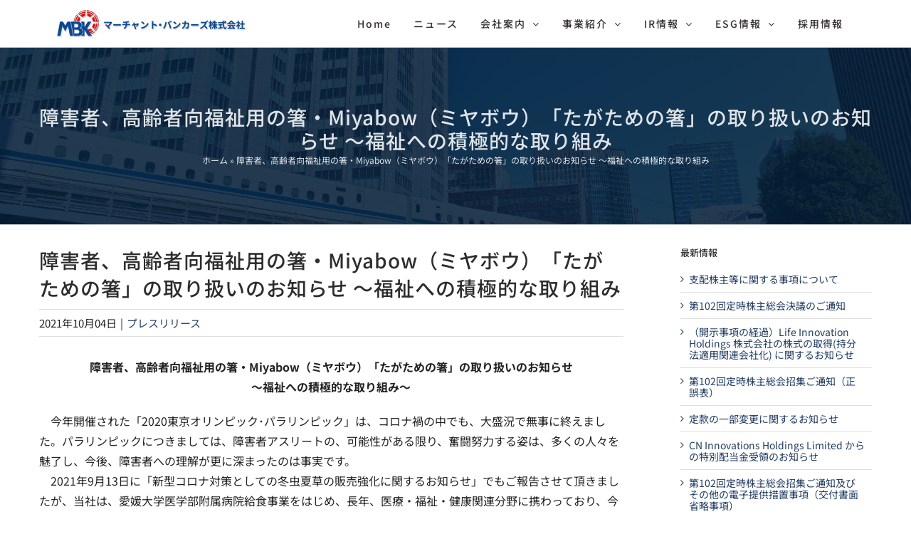

--- FILE ---
content_type: text/html; charset=UTF-8
request_url: https://mbkworld.co.jp/press/5832/
body_size: 20594
content:
<!DOCTYPE html>
<html class="avada-html-layout-wide avada-html-header-position-top" lang="ja" prefix="og: http://ogp.me/ns# fb: http://ogp.me/ns/fb#">
<head>
	<meta http-equiv="X-UA-Compatible" content="IE=edge" />
	<meta http-equiv="Content-Type" content="text/html; charset=utf-8"/>
	<meta name="viewport" content="width=device-width, initial-scale=1" />
	<meta name='robots' content='index, follow, max-image-preview:large, max-snippet:-1, max-video-preview:-1' />

	<!-- This site is optimized with the Yoast SEO plugin v26.8 - https://yoast.com/product/yoast-seo-wordpress/ -->
	<title>障害者、高齢者向福祉用の箸・Miyabow（ミヤボウ）「たがための箸」の取り扱いのお知らせ 〜福祉への積極的な取り組み - マーチャント・バンカーズ株式会社</title>
	<link rel="canonical" href="https://mbkworld.co.jp/press/5832/" />
	<meta property="og:locale" content="ja_JP" />
	<meta property="og:type" content="article" />
	<meta property="og:title" content="障害者、高齢者向福祉用の箸・Miyabow（ミヤボウ）「たがための箸」の取り扱いのお知らせ 〜福祉への積極的な取り組み - マーチャント・バンカーズ株式会社" />
	<meta property="og:description" content="PDFをダウンロード" />
	<meta property="og:url" content="https://mbkworld.co.jp/press/5832/" />
	<meta property="og:site_name" content="マーチャント・バンカーズ株式会社" />
	<meta property="article:publisher" content="https://www.facebook.com/mbk19470317" />
	<meta property="article:published_time" content="2021-10-04T06:33:28+00:00" />
	<meta property="article:modified_time" content="2021-10-04T06:36:56+00:00" />
	<meta property="og:image" content="https://mbkworld.co.jp/wp-content/uploads/2021/07/mbk_def_logo.jpg" />
	<meta property="og:image:width" content="550" />
	<meta property="og:image:height" content="550" />
	<meta property="og:image:type" content="image/jpeg" />
	<meta name="author" content="マーチャントバンカーズ株式会社" />
	<meta name="twitter:card" content="summary_large_image" />
	<script type="application/ld+json" class="yoast-schema-graph">{"@context":"https://schema.org","@graph":[{"@type":"Article","@id":"https://mbkworld.co.jp/press/5832/#article","isPartOf":{"@id":"https://mbkworld.co.jp/press/5832/"},"author":{"name":"マーチャントバンカーズ株式会社","@id":"https://mbkworld.co.jp/#/schema/person/daa9017c233e644167eda9ff19ae9216"},"headline":"障害者、高齢者向福祉用の箸・Miyabow（ミヤボウ）「たがための箸」の取り扱いのお知らせ 〜福祉への積極的な取り組み","datePublished":"2021-10-04T06:33:28+00:00","dateModified":"2021-10-04T06:36:56+00:00","mainEntityOfPage":{"@id":"https://mbkworld.co.jp/press/5832/"},"wordCount":155,"image":{"@id":"https://mbkworld.co.jp/press/5832/#primaryimage"},"thumbnailUrl":"https://mbkworld.co.jp/wp-content/uploads/2021/07/mbk_def_logo.jpg","keywords":["2021","プレスリリース"],"articleSection":["プレスリリース"],"inLanguage":"ja"},{"@type":"WebPage","@id":"https://mbkworld.co.jp/press/5832/","url":"https://mbkworld.co.jp/press/5832/","name":"障害者、高齢者向福祉用の箸・Miyabow（ミヤボウ）「たがための箸」の取り扱いのお知らせ 〜福祉への積極的な取り組み - マーチャント・バンカーズ株式会社","isPartOf":{"@id":"https://mbkworld.co.jp/#website"},"primaryImageOfPage":{"@id":"https://mbkworld.co.jp/press/5832/#primaryimage"},"image":{"@id":"https://mbkworld.co.jp/press/5832/#primaryimage"},"thumbnailUrl":"https://mbkworld.co.jp/wp-content/uploads/2021/07/mbk_def_logo.jpg","datePublished":"2021-10-04T06:33:28+00:00","dateModified":"2021-10-04T06:36:56+00:00","author":{"@id":"https://mbkworld.co.jp/#/schema/person/daa9017c233e644167eda9ff19ae9216"},"breadcrumb":{"@id":"https://mbkworld.co.jp/press/5832/#breadcrumb"},"inLanguage":"ja","potentialAction":[{"@type":"ReadAction","target":["https://mbkworld.co.jp/press/5832/"]}]},{"@type":"ImageObject","inLanguage":"ja","@id":"https://mbkworld.co.jp/press/5832/#primaryimage","url":"https://mbkworld.co.jp/wp-content/uploads/2021/07/mbk_def_logo.jpg","contentUrl":"https://mbkworld.co.jp/wp-content/uploads/2021/07/mbk_def_logo.jpg","width":550,"height":550},{"@type":"BreadcrumbList","@id":"https://mbkworld.co.jp/press/5832/#breadcrumb","itemListElement":[{"@type":"ListItem","position":1,"name":"ホーム","item":"https://mbkworld.co.jp/"},{"@type":"ListItem","position":2,"name":"障害者、高齢者向福祉用の箸・Miyabow（ミヤボウ）「たがための箸」の取り扱いのお知らせ 〜福祉への積極的な取り組み"}]},{"@type":"WebSite","@id":"https://mbkworld.co.jp/#website","url":"https://mbkworld.co.jp/","name":"マーチャント・バンカーズ株式会社","description":"「一緒に経営する」新しい投資会社の形","potentialAction":[{"@type":"SearchAction","target":{"@type":"EntryPoint","urlTemplate":"https://mbkworld.co.jp/?s={search_term_string}"},"query-input":{"@type":"PropertyValueSpecification","valueRequired":true,"valueName":"search_term_string"}}],"inLanguage":"ja"},{"@type":"Person","@id":"https://mbkworld.co.jp/#/schema/person/daa9017c233e644167eda9ff19ae9216","name":"マーチャントバンカーズ株式会社","url":"https://mbkworld.co.jp/author/mbk/"}]}</script>
	<!-- / Yoast SEO plugin. -->


<link rel='dns-prefetch' href='//www.googletagmanager.com' />
<link rel="alternate" type="application/rss+xml" title="マーチャント・バンカーズ株式会社 &raquo; フィード" href="https://mbkworld.co.jp/feed/" />
<link rel="alternate" type="application/rss+xml" title="マーチャント・バンカーズ株式会社 &raquo; コメントフィード" href="https://mbkworld.co.jp/comments/feed/" />
					<link rel="shortcut icon" href="https://mbkworld.co.jp/wp-content/uploads/2021/07/fav64.png" type="image/x-icon" />
		
					<!-- Apple Touch Icon -->
			<link rel="apple-touch-icon" sizes="180x180" href="https://mbkworld.co.jp/wp-content/uploads/2021/07/fav180.png">
		
					<!-- Android Icon -->
			<link rel="icon" sizes="192x192" href="https://mbkworld.co.jp/wp-content/uploads/2021/07/fav120.png">
		
					<!-- MS Edge Icon -->
			<meta name="msapplication-TileImage" content="https://mbkworld.co.jp/wp-content/uploads/2021/07/fav152.png">
				<link rel="alternate" title="oEmbed (JSON)" type="application/json+oembed" href="https://mbkworld.co.jp/wp-json/oembed/1.0/embed?url=https%3A%2F%2Fmbkworld.co.jp%2Fpress%2F5832%2F" />
<link rel="alternate" title="oEmbed (XML)" type="text/xml+oembed" href="https://mbkworld.co.jp/wp-json/oembed/1.0/embed?url=https%3A%2F%2Fmbkworld.co.jp%2Fpress%2F5832%2F&#038;format=xml" />
					<meta name="description" content="障害者、高齢者向福祉用の箸・Miyabow（ミヤボウ）「たがための箸」の取り扱いのお知らせ
〜福祉への積極的な取り組み〜
　今年開催された「2020東京オリンピック･パラリンピック」は、コロナ禍の中でも、大盛況で無事に終えました。パラリンピックにつきましては、障害者アスリートの、可能性がある限り、奮闘努力する姿は、多くの人々を魅了し、今後、障害者への理解が更に深まったのは事実です。　2021年9月13日に「新型コロナ対策としての冬虫夏草の販売強化に関するお知らせ」でもご報告させて頂きましたが、当社は、愛媛大学医学部附属病院給食事業をはじめ、長年、医療・福祉・健康関連分野に携わっており、今後ともこの分野での事業拡大、世の中への貢献を目標としております。　障害者、高齢者向け福祉用の箸・Miyabow（ミヤボウ）「たがための箸」は、今般、当社子会社・株式会社ケンテンのネット販売サイト「KENTEN×Lafan」で取り扱いを開始するとともに、病院入院患者様や介護施設入居者様にご利用頂くため、病院や介護施設への販売を開始いたします。　さらに、香港子会社MBK ASIA LIMITED並びにエストニア子会社Estonian Japan Trading Company ASを通じ、香港並びにエストニアに試供品を提供し、海外での販路を開拓いたします。
Miyabow（ミヤボウ）「たがための箸」
 
　Miyabow（ミヤボウ）「たがための箸」制作者の石川県出身の木工職人・宮保克行氏は、福井名産の『美川仏壇』の職人だった祖父の影響もあり、木工の世界に興味を持ち、大学で木工芸を専攻し、家具工房で技術を磨きました。　たがための箸は、「もう一度、箸でごはんが食べたい。」その願いを叶えるため、
「いただきます。」には高揚感を。「ごちそうさま。」には達成感を。
をコンセプトに、使い手にやさしい商品を提供することになりました。　当社としては、福祉への必要とされている日用品を、子会社・ケンテンのネット販売「KENTEN+Lafan」を窓口にして積極的に取り扱うことで、お求めやすい環境づくりを図り、障害者、高齢者への理解を世の中に深め、上場企業として社会貢献の一端を担うことを目標としております。
以上"/>
				
		<meta property="og:locale" content="ja_JP"/>
		<meta property="og:type" content="article"/>
		<meta property="og:site_name" content="マーチャント・バンカーズ株式会社"/>
		<meta property="og:title" content="障害者、高齢者向福祉用の箸・Miyabow（ミヤボウ）「たがための箸」の取り扱いのお知らせ 〜福祉への積極的な取り組み - マーチャント・バンカーズ株式会社"/>
				<meta property="og:description" content="障害者、高齢者向福祉用の箸・Miyabow（ミヤボウ）「たがための箸」の取り扱いのお知らせ
〜福祉への積極的な取り組み〜
　今年開催された「2020東京オリンピック･パラリンピック」は、コロナ禍の中でも、大盛況で無事に終えました。パラリンピックにつきましては、障害者アスリートの、可能性がある限り、奮闘努力する姿は、多くの人々を魅了し、今後、障害者への理解が更に深まったのは事実です。　2021年9月13日に「新型コロナ対策としての冬虫夏草の販売強化に関するお知らせ」でもご報告させて頂きましたが、当社は、愛媛大学医学部附属病院給食事業をはじめ、長年、医療・福祉・健康関連分野に携わっており、今後ともこの分野での事業拡大、世の中への貢献を目標としております。　障害者、高齢者向け福祉用の箸・Miyabow（ミヤボウ）「たがための箸」は、今般、当社子会社・株式会社ケンテンのネット販売サイト「KENTEN×Lafan」で取り扱いを開始するとともに、病院入院患者様や介護施設入居者様にご利用頂くため、病院や介護施設への販売を開始いたします。　さらに、香港子会社MBK ASIA LIMITED並びにエストニア子会社Estonian Japan Trading Company ASを通じ、香港並びにエストニアに試供品を提供し、海外での販路を開拓いたします。
Miyabow（ミヤボウ）「たがための箸」
 
　Miyabow（ミヤボウ）「たがための箸」制作者の石川県出身の木工職人・宮保克行氏は、福井名産の『美川仏壇』の職人だった祖父の影響もあり、木工の世界に興味を持ち、大学で木工芸を専攻し、家具工房で技術を磨きました。　たがための箸は、「もう一度、箸でごはんが食べたい。」その願いを叶えるため、
「いただきます。」には高揚感を。「ごちそうさま。」には達成感を。
をコンセプトに、使い手にやさしい商品を提供することになりました。　当社としては、福祉への必要とされている日用品を、子会社・ケンテンのネット販売「KENTEN+Lafan」を窓口にして積極的に取り扱うことで、お求めやすい環境づくりを図り、障害者、高齢者への理解を世の中に深め、上場企業として社会貢献の一端を担うことを目標としております。
以上"/>
				<meta property="og:url" content="https://mbkworld.co.jp/press/5832/"/>
										<meta property="article:published_time" content="2021-10-04T06:33:28+09:00"/>
							<meta property="article:modified_time" content="2021-10-04T06:36:56+09:00"/>
								<meta name="author" content="マーチャントバンカーズ株式会社"/>
								<meta property="og:image" content="https://mbkworld.co.jp/wp-content/uploads/2021/07/mbk_def_logo.jpg"/>
		<meta property="og:image:width" content="550"/>
		<meta property="og:image:height" content="550"/>
		<meta property="og:image:type" content="image/jpeg"/>
				<style id='wp-img-auto-sizes-contain-inline-css' type='text/css'>
img:is([sizes=auto i],[sizes^="auto," i]){contain-intrinsic-size:3000px 1500px}
/*# sourceURL=wp-img-auto-sizes-contain-inline-css */
</style>
<link rel='stylesheet' id='layerslider-css' href='https://mbkworld.co.jp/wp-content/plugins/LayerSlider/assets/static/layerslider/css/layerslider.css?ver=7.14.4' type='text/css' media='all' />
<link rel='stylesheet' id='child-style-css' href='https://mbkworld.co.jp/wp-content/themes/Avada-Child-Theme/style.css?ver=6.9' type='text/css' media='all' />
<link rel='stylesheet' id='fusion-dynamic-css-css' href='https://mbkworld.co.jp/wp-content/uploads/fusion-styles/4911744ebaeeb31604bc044d2efdebe2.min.css?ver=3.11.15' type='text/css' media='all' />
<link rel='stylesheet' id='avada-fullwidth-md-css' href='https://mbkworld.co.jp/wp-content/plugins/fusion-builder/assets/css/media/fullwidth-md.min.css?ver=3.11.15' type='text/css' media='only screen and (max-width: 1000px)' />
<link rel='stylesheet' id='avada-fullwidth-sm-css' href='https://mbkworld.co.jp/wp-content/plugins/fusion-builder/assets/css/media/fullwidth-sm.min.css?ver=3.11.15' type='text/css' media='only screen and (max-width: 640px)' />
<link rel='stylesheet' id='avada-image-md-css' href='https://mbkworld.co.jp/wp-content/plugins/fusion-builder/assets/css/media/image-md.min.css?ver=7.11.15' type='text/css' media='only screen and (max-width: 1000px)' />
<link rel='stylesheet' id='avada-image-sm-css' href='https://mbkworld.co.jp/wp-content/plugins/fusion-builder/assets/css/media/image-sm.min.css?ver=7.11.15' type='text/css' media='only screen and (max-width: 640px)' />
<link rel='stylesheet' id='avada-tabs-lg-min-css' href='https://mbkworld.co.jp/wp-content/plugins/fusion-builder/assets/css/media/tabs-lg-min.min.css?ver=7.11.15' type='text/css' media='only screen and (min-width: 1000px)' />
<link rel='stylesheet' id='avada-tabs-lg-max-css' href='https://mbkworld.co.jp/wp-content/plugins/fusion-builder/assets/css/media/tabs-lg-max.min.css?ver=7.11.15' type='text/css' media='only screen and (max-width: 1000px)' />
<link rel='stylesheet' id='avada-tabs-md-css' href='https://mbkworld.co.jp/wp-content/plugins/fusion-builder/assets/css/media/tabs-md.min.css?ver=7.11.15' type='text/css' media='only screen and (max-width: 1000px)' />
<link rel='stylesheet' id='avada-tabs-sm-css' href='https://mbkworld.co.jp/wp-content/plugins/fusion-builder/assets/css/media/tabs-sm.min.css?ver=7.11.15' type='text/css' media='only screen and (max-width: 640px)' />
<link rel='stylesheet' id='awb-title-md-css' href='https://mbkworld.co.jp/wp-content/plugins/fusion-builder/assets/css/media/title-md.min.css?ver=3.11.15' type='text/css' media='only screen and (max-width: 1000px)' />
<link rel='stylesheet' id='awb-title-sm-css' href='https://mbkworld.co.jp/wp-content/plugins/fusion-builder/assets/css/media/title-sm.min.css?ver=3.11.15' type='text/css' media='only screen and (max-width: 640px)' />
<link rel='stylesheet' id='awb-layout-colums-md-css' href='https://mbkworld.co.jp/wp-content/plugins/fusion-builder/assets/css/media/layout-columns-md.min.css?ver=3.11.15' type='text/css' media='only screen and (max-width: 1000px)' />
<link rel='stylesheet' id='awb-layout-colums-sm-css' href='https://mbkworld.co.jp/wp-content/plugins/fusion-builder/assets/css/media/layout-columns-sm.min.css?ver=3.11.15' type='text/css' media='only screen and (max-width: 640px)' />
<link rel='stylesheet' id='avada-max-1c-css' href='https://mbkworld.co.jp/wp-content/themes/Avada/assets/css/media/max-1c.min.css?ver=7.11.15' type='text/css' media='only screen and (max-width: 640px)' />
<link rel='stylesheet' id='avada-max-2c-css' href='https://mbkworld.co.jp/wp-content/themes/Avada/assets/css/media/max-2c.min.css?ver=7.11.15' type='text/css' media='only screen and (max-width: 712px)' />
<link rel='stylesheet' id='avada-min-2c-max-3c-css' href='https://mbkworld.co.jp/wp-content/themes/Avada/assets/css/media/min-2c-max-3c.min.css?ver=7.11.15' type='text/css' media='only screen and (min-width: 712px) and (max-width: 784px)' />
<link rel='stylesheet' id='avada-min-3c-max-4c-css' href='https://mbkworld.co.jp/wp-content/themes/Avada/assets/css/media/min-3c-max-4c.min.css?ver=7.11.15' type='text/css' media='only screen and (min-width: 784px) and (max-width: 856px)' />
<link rel='stylesheet' id='avada-min-4c-max-5c-css' href='https://mbkworld.co.jp/wp-content/themes/Avada/assets/css/media/min-4c-max-5c.min.css?ver=7.11.15' type='text/css' media='only screen and (min-width: 856px) and (max-width: 928px)' />
<link rel='stylesheet' id='avada-min-5c-max-6c-css' href='https://mbkworld.co.jp/wp-content/themes/Avada/assets/css/media/min-5c-max-6c.min.css?ver=7.11.15' type='text/css' media='only screen and (min-width: 928px) and (max-width: 1000px)' />
<link rel='stylesheet' id='avada-min-shbp-css' href='https://mbkworld.co.jp/wp-content/themes/Avada/assets/css/media/min-shbp.min.css?ver=7.11.15' type='text/css' media='only screen and (min-width: 1001px)' />
<link rel='stylesheet' id='avada-min-shbp-header-legacy-css' href='https://mbkworld.co.jp/wp-content/themes/Avada/assets/css/media/min-shbp-header-legacy.min.css?ver=7.11.15' type='text/css' media='only screen and (min-width: 1001px)' />
<link rel='stylesheet' id='avada-max-shbp-css' href='https://mbkworld.co.jp/wp-content/themes/Avada/assets/css/media/max-shbp.min.css?ver=7.11.15' type='text/css' media='only screen and (max-width: 1000px)' />
<link rel='stylesheet' id='avada-max-shbp-header-legacy-css' href='https://mbkworld.co.jp/wp-content/themes/Avada/assets/css/media/max-shbp-header-legacy.min.css?ver=7.11.15' type='text/css' media='only screen and (max-width: 1000px)' />
<link rel='stylesheet' id='avada-max-sh-shbp-css' href='https://mbkworld.co.jp/wp-content/themes/Avada/assets/css/media/max-sh-shbp.min.css?ver=7.11.15' type='text/css' media='only screen and (max-width: 1000px)' />
<link rel='stylesheet' id='avada-max-sh-shbp-header-legacy-css' href='https://mbkworld.co.jp/wp-content/themes/Avada/assets/css/media/max-sh-shbp-header-legacy.min.css?ver=7.11.15' type='text/css' media='only screen and (max-width: 1000px)' />
<link rel='stylesheet' id='avada-min-768-max-1024-p-css' href='https://mbkworld.co.jp/wp-content/themes/Avada/assets/css/media/min-768-max-1024-p.min.css?ver=7.11.15' type='text/css' media='only screen and (min-device-width: 768px) and (max-device-width: 1024px) and (orientation: portrait)' />
<link rel='stylesheet' id='avada-min-768-max-1024-p-header-legacy-css' href='https://mbkworld.co.jp/wp-content/themes/Avada/assets/css/media/min-768-max-1024-p-header-legacy.min.css?ver=7.11.15' type='text/css' media='only screen and (min-device-width: 768px) and (max-device-width: 1024px) and (orientation: portrait)' />
<link rel='stylesheet' id='avada-min-768-max-1024-l-css' href='https://mbkworld.co.jp/wp-content/themes/Avada/assets/css/media/min-768-max-1024-l.min.css?ver=7.11.15' type='text/css' media='only screen and (min-device-width: 768px) and (max-device-width: 1024px) and (orientation: landscape)' />
<link rel='stylesheet' id='avada-min-768-max-1024-l-header-legacy-css' href='https://mbkworld.co.jp/wp-content/themes/Avada/assets/css/media/min-768-max-1024-l-header-legacy.min.css?ver=7.11.15' type='text/css' media='only screen and (min-device-width: 768px) and (max-device-width: 1024px) and (orientation: landscape)' />
<link rel='stylesheet' id='avada-max-sh-cbp-css' href='https://mbkworld.co.jp/wp-content/themes/Avada/assets/css/media/max-sh-cbp.min.css?ver=7.11.15' type='text/css' media='only screen and (max-width: 1000px)' />
<link rel='stylesheet' id='avada-max-sh-sbp-css' href='https://mbkworld.co.jp/wp-content/themes/Avada/assets/css/media/max-sh-sbp.min.css?ver=7.11.15' type='text/css' media='only screen and (max-width: 1000px)' />
<link rel='stylesheet' id='avada-max-sh-640-css' href='https://mbkworld.co.jp/wp-content/themes/Avada/assets/css/media/max-sh-640.min.css?ver=7.11.15' type='text/css' media='only screen and (max-width: 640px)' />
<link rel='stylesheet' id='avada-max-shbp-18-css' href='https://mbkworld.co.jp/wp-content/themes/Avada/assets/css/media/max-shbp-18.min.css?ver=7.11.15' type='text/css' media='only screen and (max-width: 982px)' />
<link rel='stylesheet' id='avada-max-shbp-32-css' href='https://mbkworld.co.jp/wp-content/themes/Avada/assets/css/media/max-shbp-32.min.css?ver=7.11.15' type='text/css' media='only screen and (max-width: 968px)' />
<link rel='stylesheet' id='avada-min-sh-cbp-css' href='https://mbkworld.co.jp/wp-content/themes/Avada/assets/css/media/min-sh-cbp.min.css?ver=7.11.15' type='text/css' media='only screen and (min-width: 1000px)' />
<link rel='stylesheet' id='avada-max-640-css' href='https://mbkworld.co.jp/wp-content/themes/Avada/assets/css/media/max-640.min.css?ver=7.11.15' type='text/css' media='only screen and (max-device-width: 640px)' />
<link rel='stylesheet' id='avada-max-main-css' href='https://mbkworld.co.jp/wp-content/themes/Avada/assets/css/media/max-main.min.css?ver=7.11.15' type='text/css' media='only screen and (max-width: 1000px)' />
<link rel='stylesheet' id='avada-max-cbp-css' href='https://mbkworld.co.jp/wp-content/themes/Avada/assets/css/media/max-cbp.min.css?ver=7.11.15' type='text/css' media='only screen and (max-width: 1000px)' />
<link rel='stylesheet' id='avada-max-640-sliders-css' href='https://mbkworld.co.jp/wp-content/themes/Avada/assets/css/media/max-640-sliders.min.css?ver=7.11.15' type='text/css' media='only screen and (max-device-width: 640px)' />
<link rel='stylesheet' id='avada-max-sh-cbp-sliders-css' href='https://mbkworld.co.jp/wp-content/themes/Avada/assets/css/media/max-sh-cbp-sliders.min.css?ver=7.11.15' type='text/css' media='only screen and (max-width: 1000px)' />
<link rel='stylesheet' id='avada-max-sh-cbp-social-sharing-css' href='https://mbkworld.co.jp/wp-content/themes/Avada/assets/css/media/max-sh-cbp-social-sharing.min.css?ver=7.11.15' type='text/css' media='only screen and (max-width: 1000px)' />
<link rel='stylesheet' id='fb-max-sh-cbp-css' href='https://mbkworld.co.jp/wp-content/plugins/fusion-builder/assets/css/media/max-sh-cbp.min.css?ver=3.11.15' type='text/css' media='only screen and (max-width: 1000px)' />
<link rel='stylesheet' id='fb-min-768-max-1024-p-css' href='https://mbkworld.co.jp/wp-content/plugins/fusion-builder/assets/css/media/min-768-max-1024-p.min.css?ver=3.11.15' type='text/css' media='only screen and (min-device-width: 768px) and (max-device-width: 1024px) and (orientation: portrait)' />
<link rel='stylesheet' id='fb-max-640-css' href='https://mbkworld.co.jp/wp-content/plugins/fusion-builder/assets/css/media/max-640.min.css?ver=3.11.15' type='text/css' media='only screen and (max-device-width: 640px)' />
<link rel='stylesheet' id='fb-max-1c-css' href='https://mbkworld.co.jp/wp-content/plugins/fusion-builder/assets/css/media/max-1c.css?ver=3.11.15' type='text/css' media='only screen and (max-width: 640px)' />
<link rel='stylesheet' id='fb-max-2c-css' href='https://mbkworld.co.jp/wp-content/plugins/fusion-builder/assets/css/media/max-2c.css?ver=3.11.15' type='text/css' media='only screen and (max-width: 712px)' />
<link rel='stylesheet' id='fb-min-2c-max-3c-css' href='https://mbkworld.co.jp/wp-content/plugins/fusion-builder/assets/css/media/min-2c-max-3c.css?ver=3.11.15' type='text/css' media='only screen and (min-width: 712px) and (max-width: 784px)' />
<link rel='stylesheet' id='fb-min-3c-max-4c-css' href='https://mbkworld.co.jp/wp-content/plugins/fusion-builder/assets/css/media/min-3c-max-4c.css?ver=3.11.15' type='text/css' media='only screen and (min-width: 784px) and (max-width: 856px)' />
<link rel='stylesheet' id='fb-min-4c-max-5c-css' href='https://mbkworld.co.jp/wp-content/plugins/fusion-builder/assets/css/media/min-4c-max-5c.css?ver=3.11.15' type='text/css' media='only screen and (min-width: 856px) and (max-width: 928px)' />
<link rel='stylesheet' id='fb-min-5c-max-6c-css' href='https://mbkworld.co.jp/wp-content/plugins/fusion-builder/assets/css/media/min-5c-max-6c.css?ver=3.11.15' type='text/css' media='only screen and (min-width: 928px) and (max-width: 1000px)' />
<link rel='stylesheet' id='avada-off-canvas-md-css' href='https://mbkworld.co.jp/wp-content/plugins/fusion-builder/assets/css/media/off-canvas-md.min.css?ver=7.11.15' type='text/css' media='only screen and (max-width: 1000px)' />
<link rel='stylesheet' id='avada-off-canvas-sm-css' href='https://mbkworld.co.jp/wp-content/plugins/fusion-builder/assets/css/media/off-canvas-sm.min.css?ver=7.11.15' type='text/css' media='only screen and (max-width: 640px)' />
<script type="text/javascript" src="https://mbkworld.co.jp/wp-includes/js/jquery/jquery.min.js?ver=3.7.1" id="jquery-core-js"></script>
<script type="text/javascript" id="layerslider-utils-js-extra">
/* <![CDATA[ */
var LS_Meta = {"v":"7.14.4","fixGSAP":"1"};
//# sourceURL=layerslider-utils-js-extra
/* ]]> */
</script>
<script type="text/javascript" src="https://mbkworld.co.jp/wp-content/plugins/LayerSlider/assets/static/layerslider/js/layerslider.utils.js?ver=7.14.4" id="layerslider-utils-js"></script>
<script type="text/javascript" src="https://mbkworld.co.jp/wp-content/plugins/LayerSlider/assets/static/layerslider/js/layerslider.kreaturamedia.jquery.js?ver=7.14.4" id="layerslider-js"></script>
<script type="text/javascript" src="https://mbkworld.co.jp/wp-content/plugins/LayerSlider/assets/static/layerslider/js/layerslider.transitions.js?ver=7.14.4" id="layerslider-transitions-js"></script>

<!-- Site Kit によって追加された Google タグ（gtag.js）スニペット -->
<!-- Google アナリティクス スニペット (Site Kit が追加) -->
<script type="text/javascript" src="https://www.googletagmanager.com/gtag/js?id=G-311LLCQ4EP" id="google_gtagjs-js" async></script>
<script type="text/javascript" id="google_gtagjs-js-after">
/* <![CDATA[ */
window.dataLayer = window.dataLayer || [];function gtag(){dataLayer.push(arguments);}
gtag("set","linker",{"domains":["mbkworld.co.jp"]});
gtag("js", new Date());
gtag("set", "developer_id.dZTNiMT", true);
gtag("config", "G-311LLCQ4EP");
//# sourceURL=google_gtagjs-js-after
/* ]]> */
</script>
<meta name="generator" content="Powered by LayerSlider 7.14.4 - Build Heros, Sliders, and Popups. Create Animations and Beautiful, Rich Web Content as Easy as Never Before on WordPress." />
<!-- LayerSlider updates and docs at: https://layerslider.com -->
<link rel="https://api.w.org/" href="https://mbkworld.co.jp/wp-json/" /><link rel="alternate" title="JSON" type="application/json" href="https://mbkworld.co.jp/wp-json/wp/v2/posts/5832" /><link rel="EditURI" type="application/rsd+xml" title="RSD" href="https://mbkworld.co.jp/xmlrpc.php?rsd" />
<meta name="generator" content="WordPress 6.9" />
<link rel='shortlink' href='https://mbkworld.co.jp/?p=5832' />
<meta name="generator" content="Site Kit by Google 1.171.0" /><link rel="preload" href="https://mbkworld.co.jp/wp-content/themes/Avada/includes/lib/assets/fonts/icomoon/awb-icons.woff" as="font" type="font/woff" crossorigin><link rel="preload" href="//mbkworld.co.jp/wp-content/themes/Avada/includes/lib/assets/fonts/fontawesome/webfonts/fa-solid-900.woff2" as="font" type="font/woff2" crossorigin><style type="text/css" id="css-fb-visibility">@media screen and (max-width: 640px){.fusion-no-small-visibility{display:none !important;}body .sm-text-align-center{text-align:center !important;}body .sm-text-align-left{text-align:left !important;}body .sm-text-align-right{text-align:right !important;}body .sm-flex-align-center{justify-content:center !important;}body .sm-flex-align-flex-start{justify-content:flex-start !important;}body .sm-flex-align-flex-end{justify-content:flex-end !important;}body .sm-mx-auto{margin-left:auto !important;margin-right:auto !important;}body .sm-ml-auto{margin-left:auto !important;}body .sm-mr-auto{margin-right:auto !important;}body .fusion-absolute-position-small{position:absolute;top:auto;width:100%;}.awb-sticky.awb-sticky-small{ position: sticky; top: var(--awb-sticky-offset,0); }}@media screen and (min-width: 641px) and (max-width: 1000px){.fusion-no-medium-visibility{display:none !important;}body .md-text-align-center{text-align:center !important;}body .md-text-align-left{text-align:left !important;}body .md-text-align-right{text-align:right !important;}body .md-flex-align-center{justify-content:center !important;}body .md-flex-align-flex-start{justify-content:flex-start !important;}body .md-flex-align-flex-end{justify-content:flex-end !important;}body .md-mx-auto{margin-left:auto !important;margin-right:auto !important;}body .md-ml-auto{margin-left:auto !important;}body .md-mr-auto{margin-right:auto !important;}body .fusion-absolute-position-medium{position:absolute;top:auto;width:100%;}.awb-sticky.awb-sticky-medium{ position: sticky; top: var(--awb-sticky-offset,0); }}@media screen and (min-width: 1001px){.fusion-no-large-visibility{display:none !important;}body .lg-text-align-center{text-align:center !important;}body .lg-text-align-left{text-align:left !important;}body .lg-text-align-right{text-align:right !important;}body .lg-flex-align-center{justify-content:center !important;}body .lg-flex-align-flex-start{justify-content:flex-start !important;}body .lg-flex-align-flex-end{justify-content:flex-end !important;}body .lg-mx-auto{margin-left:auto !important;margin-right:auto !important;}body .lg-ml-auto{margin-left:auto !important;}body .lg-mr-auto{margin-right:auto !important;}body .fusion-absolute-position-large{position:absolute;top:auto;width:100%;}.awb-sticky.awb-sticky-large{ position: sticky; top: var(--awb-sticky-offset,0); }}</style>		<script type="text/javascript">
			var doc = document.documentElement;
			doc.setAttribute( 'data-useragent', navigator.userAgent );
		</script>
		
	<style id='global-styles-inline-css' type='text/css'>
:root{--wp--preset--aspect-ratio--square: 1;--wp--preset--aspect-ratio--4-3: 4/3;--wp--preset--aspect-ratio--3-4: 3/4;--wp--preset--aspect-ratio--3-2: 3/2;--wp--preset--aspect-ratio--2-3: 2/3;--wp--preset--aspect-ratio--16-9: 16/9;--wp--preset--aspect-ratio--9-16: 9/16;--wp--preset--color--black: #000000;--wp--preset--color--cyan-bluish-gray: #abb8c3;--wp--preset--color--white: #ffffff;--wp--preset--color--pale-pink: #f78da7;--wp--preset--color--vivid-red: #cf2e2e;--wp--preset--color--luminous-vivid-orange: #ff6900;--wp--preset--color--luminous-vivid-amber: #fcb900;--wp--preset--color--light-green-cyan: #7bdcb5;--wp--preset--color--vivid-green-cyan: #00d084;--wp--preset--color--pale-cyan-blue: #8ed1fc;--wp--preset--color--vivid-cyan-blue: #0693e3;--wp--preset--color--vivid-purple: #9b51e0;--wp--preset--color--awb-color-1: rgba(255,255,255,1);--wp--preset--color--awb-color-2: rgba(224,222,222,1);--wp--preset--color--awb-color-3: rgba(128,128,128,1);--wp--preset--color--awb-color-4: rgba(2,73,157,1);--wp--preset--color--awb-color-5: rgba(33,61,101,1);--wp--preset--color--awb-color-6: rgba(51,51,51,1);--wp--preset--color--awb-color-7: rgba(45,45,45,1);--wp--preset--color--awb-color-8: rgba(35,35,35,1);--wp--preset--color--awb-color-custom-10: rgba(28,214,195,0.83);--wp--preset--color--awb-color-custom-11: rgba(101,188,123,1);--wp--preset--color--awb-color-custom-12: rgba(246,246,246,1);--wp--preset--color--awb-color-custom-13: rgba(33,41,52,1);--wp--preset--color--awb-color-custom-14: rgba(74,78,87,1);--wp--preset--color--awb-color-custom-15: rgba(247,247,247,1);--wp--preset--gradient--vivid-cyan-blue-to-vivid-purple: linear-gradient(135deg,rgb(6,147,227) 0%,rgb(155,81,224) 100%);--wp--preset--gradient--light-green-cyan-to-vivid-green-cyan: linear-gradient(135deg,rgb(122,220,180) 0%,rgb(0,208,130) 100%);--wp--preset--gradient--luminous-vivid-amber-to-luminous-vivid-orange: linear-gradient(135deg,rgb(252,185,0) 0%,rgb(255,105,0) 100%);--wp--preset--gradient--luminous-vivid-orange-to-vivid-red: linear-gradient(135deg,rgb(255,105,0) 0%,rgb(207,46,46) 100%);--wp--preset--gradient--very-light-gray-to-cyan-bluish-gray: linear-gradient(135deg,rgb(238,238,238) 0%,rgb(169,184,195) 100%);--wp--preset--gradient--cool-to-warm-spectrum: linear-gradient(135deg,rgb(74,234,220) 0%,rgb(151,120,209) 20%,rgb(207,42,186) 40%,rgb(238,44,130) 60%,rgb(251,105,98) 80%,rgb(254,248,76) 100%);--wp--preset--gradient--blush-light-purple: linear-gradient(135deg,rgb(255,206,236) 0%,rgb(152,150,240) 100%);--wp--preset--gradient--blush-bordeaux: linear-gradient(135deg,rgb(254,205,165) 0%,rgb(254,45,45) 50%,rgb(107,0,62) 100%);--wp--preset--gradient--luminous-dusk: linear-gradient(135deg,rgb(255,203,112) 0%,rgb(199,81,192) 50%,rgb(65,88,208) 100%);--wp--preset--gradient--pale-ocean: linear-gradient(135deg,rgb(255,245,203) 0%,rgb(182,227,212) 50%,rgb(51,167,181) 100%);--wp--preset--gradient--electric-grass: linear-gradient(135deg,rgb(202,248,128) 0%,rgb(113,206,126) 100%);--wp--preset--gradient--midnight: linear-gradient(135deg,rgb(2,3,129) 0%,rgb(40,116,252) 100%);--wp--preset--font-size--small: 12px;--wp--preset--font-size--medium: 20px;--wp--preset--font-size--large: 24px;--wp--preset--font-size--x-large: 42px;--wp--preset--font-size--normal: 16px;--wp--preset--font-size--xlarge: 32px;--wp--preset--font-size--huge: 48px;--wp--preset--spacing--20: 0.44rem;--wp--preset--spacing--30: 0.67rem;--wp--preset--spacing--40: 1rem;--wp--preset--spacing--50: 1.5rem;--wp--preset--spacing--60: 2.25rem;--wp--preset--spacing--70: 3.38rem;--wp--preset--spacing--80: 5.06rem;--wp--preset--shadow--natural: 6px 6px 9px rgba(0, 0, 0, 0.2);--wp--preset--shadow--deep: 12px 12px 50px rgba(0, 0, 0, 0.4);--wp--preset--shadow--sharp: 6px 6px 0px rgba(0, 0, 0, 0.2);--wp--preset--shadow--outlined: 6px 6px 0px -3px rgb(255, 255, 255), 6px 6px rgb(0, 0, 0);--wp--preset--shadow--crisp: 6px 6px 0px rgb(0, 0, 0);}:where(.is-layout-flex){gap: 0.5em;}:where(.is-layout-grid){gap: 0.5em;}body .is-layout-flex{display: flex;}.is-layout-flex{flex-wrap: wrap;align-items: center;}.is-layout-flex > :is(*, div){margin: 0;}body .is-layout-grid{display: grid;}.is-layout-grid > :is(*, div){margin: 0;}:where(.wp-block-columns.is-layout-flex){gap: 2em;}:where(.wp-block-columns.is-layout-grid){gap: 2em;}:where(.wp-block-post-template.is-layout-flex){gap: 1.25em;}:where(.wp-block-post-template.is-layout-grid){gap: 1.25em;}.has-black-color{color: var(--wp--preset--color--black) !important;}.has-cyan-bluish-gray-color{color: var(--wp--preset--color--cyan-bluish-gray) !important;}.has-white-color{color: var(--wp--preset--color--white) !important;}.has-pale-pink-color{color: var(--wp--preset--color--pale-pink) !important;}.has-vivid-red-color{color: var(--wp--preset--color--vivid-red) !important;}.has-luminous-vivid-orange-color{color: var(--wp--preset--color--luminous-vivid-orange) !important;}.has-luminous-vivid-amber-color{color: var(--wp--preset--color--luminous-vivid-amber) !important;}.has-light-green-cyan-color{color: var(--wp--preset--color--light-green-cyan) !important;}.has-vivid-green-cyan-color{color: var(--wp--preset--color--vivid-green-cyan) !important;}.has-pale-cyan-blue-color{color: var(--wp--preset--color--pale-cyan-blue) !important;}.has-vivid-cyan-blue-color{color: var(--wp--preset--color--vivid-cyan-blue) !important;}.has-vivid-purple-color{color: var(--wp--preset--color--vivid-purple) !important;}.has-black-background-color{background-color: var(--wp--preset--color--black) !important;}.has-cyan-bluish-gray-background-color{background-color: var(--wp--preset--color--cyan-bluish-gray) !important;}.has-white-background-color{background-color: var(--wp--preset--color--white) !important;}.has-pale-pink-background-color{background-color: var(--wp--preset--color--pale-pink) !important;}.has-vivid-red-background-color{background-color: var(--wp--preset--color--vivid-red) !important;}.has-luminous-vivid-orange-background-color{background-color: var(--wp--preset--color--luminous-vivid-orange) !important;}.has-luminous-vivid-amber-background-color{background-color: var(--wp--preset--color--luminous-vivid-amber) !important;}.has-light-green-cyan-background-color{background-color: var(--wp--preset--color--light-green-cyan) !important;}.has-vivid-green-cyan-background-color{background-color: var(--wp--preset--color--vivid-green-cyan) !important;}.has-pale-cyan-blue-background-color{background-color: var(--wp--preset--color--pale-cyan-blue) !important;}.has-vivid-cyan-blue-background-color{background-color: var(--wp--preset--color--vivid-cyan-blue) !important;}.has-vivid-purple-background-color{background-color: var(--wp--preset--color--vivid-purple) !important;}.has-black-border-color{border-color: var(--wp--preset--color--black) !important;}.has-cyan-bluish-gray-border-color{border-color: var(--wp--preset--color--cyan-bluish-gray) !important;}.has-white-border-color{border-color: var(--wp--preset--color--white) !important;}.has-pale-pink-border-color{border-color: var(--wp--preset--color--pale-pink) !important;}.has-vivid-red-border-color{border-color: var(--wp--preset--color--vivid-red) !important;}.has-luminous-vivid-orange-border-color{border-color: var(--wp--preset--color--luminous-vivid-orange) !important;}.has-luminous-vivid-amber-border-color{border-color: var(--wp--preset--color--luminous-vivid-amber) !important;}.has-light-green-cyan-border-color{border-color: var(--wp--preset--color--light-green-cyan) !important;}.has-vivid-green-cyan-border-color{border-color: var(--wp--preset--color--vivid-green-cyan) !important;}.has-pale-cyan-blue-border-color{border-color: var(--wp--preset--color--pale-cyan-blue) !important;}.has-vivid-cyan-blue-border-color{border-color: var(--wp--preset--color--vivid-cyan-blue) !important;}.has-vivid-purple-border-color{border-color: var(--wp--preset--color--vivid-purple) !important;}.has-vivid-cyan-blue-to-vivid-purple-gradient-background{background: var(--wp--preset--gradient--vivid-cyan-blue-to-vivid-purple) !important;}.has-light-green-cyan-to-vivid-green-cyan-gradient-background{background: var(--wp--preset--gradient--light-green-cyan-to-vivid-green-cyan) !important;}.has-luminous-vivid-amber-to-luminous-vivid-orange-gradient-background{background: var(--wp--preset--gradient--luminous-vivid-amber-to-luminous-vivid-orange) !important;}.has-luminous-vivid-orange-to-vivid-red-gradient-background{background: var(--wp--preset--gradient--luminous-vivid-orange-to-vivid-red) !important;}.has-very-light-gray-to-cyan-bluish-gray-gradient-background{background: var(--wp--preset--gradient--very-light-gray-to-cyan-bluish-gray) !important;}.has-cool-to-warm-spectrum-gradient-background{background: var(--wp--preset--gradient--cool-to-warm-spectrum) !important;}.has-blush-light-purple-gradient-background{background: var(--wp--preset--gradient--blush-light-purple) !important;}.has-blush-bordeaux-gradient-background{background: var(--wp--preset--gradient--blush-bordeaux) !important;}.has-luminous-dusk-gradient-background{background: var(--wp--preset--gradient--luminous-dusk) !important;}.has-pale-ocean-gradient-background{background: var(--wp--preset--gradient--pale-ocean) !important;}.has-electric-grass-gradient-background{background: var(--wp--preset--gradient--electric-grass) !important;}.has-midnight-gradient-background{background: var(--wp--preset--gradient--midnight) !important;}.has-small-font-size{font-size: var(--wp--preset--font-size--small) !important;}.has-medium-font-size{font-size: var(--wp--preset--font-size--medium) !important;}.has-large-font-size{font-size: var(--wp--preset--font-size--large) !important;}.has-x-large-font-size{font-size: var(--wp--preset--font-size--x-large) !important;}
/*# sourceURL=global-styles-inline-css */
</style>
<style id='wp-block-library-inline-css' type='text/css'>
:root{--wp-block-synced-color:#7a00df;--wp-block-synced-color--rgb:122,0,223;--wp-bound-block-color:var(--wp-block-synced-color);--wp-editor-canvas-background:#ddd;--wp-admin-theme-color:#007cba;--wp-admin-theme-color--rgb:0,124,186;--wp-admin-theme-color-darker-10:#006ba1;--wp-admin-theme-color-darker-10--rgb:0,107,160.5;--wp-admin-theme-color-darker-20:#005a87;--wp-admin-theme-color-darker-20--rgb:0,90,135;--wp-admin-border-width-focus:2px}@media (min-resolution:192dpi){:root{--wp-admin-border-width-focus:1.5px}}.wp-element-button{cursor:pointer}:root .has-very-light-gray-background-color{background-color:#eee}:root .has-very-dark-gray-background-color{background-color:#313131}:root .has-very-light-gray-color{color:#eee}:root .has-very-dark-gray-color{color:#313131}:root .has-vivid-green-cyan-to-vivid-cyan-blue-gradient-background{background:linear-gradient(135deg,#00d084,#0693e3)}:root .has-purple-crush-gradient-background{background:linear-gradient(135deg,#34e2e4,#4721fb 50%,#ab1dfe)}:root .has-hazy-dawn-gradient-background{background:linear-gradient(135deg,#faaca8,#dad0ec)}:root .has-subdued-olive-gradient-background{background:linear-gradient(135deg,#fafae1,#67a671)}:root .has-atomic-cream-gradient-background{background:linear-gradient(135deg,#fdd79a,#004a59)}:root .has-nightshade-gradient-background{background:linear-gradient(135deg,#330968,#31cdcf)}:root .has-midnight-gradient-background{background:linear-gradient(135deg,#020381,#2874fc)}:root{--wp--preset--font-size--normal:16px;--wp--preset--font-size--huge:42px}.has-regular-font-size{font-size:1em}.has-larger-font-size{font-size:2.625em}.has-normal-font-size{font-size:var(--wp--preset--font-size--normal)}.has-huge-font-size{font-size:var(--wp--preset--font-size--huge)}.has-text-align-center{text-align:center}.has-text-align-left{text-align:left}.has-text-align-right{text-align:right}.has-fit-text{white-space:nowrap!important}#end-resizable-editor-section{display:none}.aligncenter{clear:both}.items-justified-left{justify-content:flex-start}.items-justified-center{justify-content:center}.items-justified-right{justify-content:flex-end}.items-justified-space-between{justify-content:space-between}.screen-reader-text{border:0;clip-path:inset(50%);height:1px;margin:-1px;overflow:hidden;padding:0;position:absolute;width:1px;word-wrap:normal!important}.screen-reader-text:focus{background-color:#ddd;clip-path:none;color:#444;display:block;font-size:1em;height:auto;left:5px;line-height:normal;padding:15px 23px 14px;text-decoration:none;top:5px;width:auto;z-index:100000}html :where(.has-border-color){border-style:solid}html :where([style*=border-top-color]){border-top-style:solid}html :where([style*=border-right-color]){border-right-style:solid}html :where([style*=border-bottom-color]){border-bottom-style:solid}html :where([style*=border-left-color]){border-left-style:solid}html :where([style*=border-width]){border-style:solid}html :where([style*=border-top-width]){border-top-style:solid}html :where([style*=border-right-width]){border-right-style:solid}html :where([style*=border-bottom-width]){border-bottom-style:solid}html :where([style*=border-left-width]){border-left-style:solid}html :where(img[class*=wp-image-]){height:auto;max-width:100%}:where(figure){margin:0 0 1em}html :where(.is-position-sticky){--wp-admin--admin-bar--position-offset:var(--wp-admin--admin-bar--height,0px)}@media screen and (max-width:600px){html :where(.is-position-sticky){--wp-admin--admin-bar--position-offset:0px}}
/*wp_block_styles_on_demand_placeholder:697d3e7ff3b0c*/
/*# sourceURL=wp-block-library-inline-css */
</style>
<style id='wp-block-library-theme-inline-css' type='text/css'>
.wp-block-audio :where(figcaption){color:#555;font-size:13px;text-align:center}.is-dark-theme .wp-block-audio :where(figcaption){color:#ffffffa6}.wp-block-audio{margin:0 0 1em}.wp-block-code{border:1px solid #ccc;border-radius:4px;font-family:Menlo,Consolas,monaco,monospace;padding:.8em 1em}.wp-block-embed :where(figcaption){color:#555;font-size:13px;text-align:center}.is-dark-theme .wp-block-embed :where(figcaption){color:#ffffffa6}.wp-block-embed{margin:0 0 1em}.blocks-gallery-caption{color:#555;font-size:13px;text-align:center}.is-dark-theme .blocks-gallery-caption{color:#ffffffa6}:root :where(.wp-block-image figcaption){color:#555;font-size:13px;text-align:center}.is-dark-theme :root :where(.wp-block-image figcaption){color:#ffffffa6}.wp-block-image{margin:0 0 1em}.wp-block-pullquote{border-bottom:4px solid;border-top:4px solid;color:currentColor;margin-bottom:1.75em}.wp-block-pullquote :where(cite),.wp-block-pullquote :where(footer),.wp-block-pullquote__citation{color:currentColor;font-size:.8125em;font-style:normal;text-transform:uppercase}.wp-block-quote{border-left:.25em solid;margin:0 0 1.75em;padding-left:1em}.wp-block-quote cite,.wp-block-quote footer{color:currentColor;font-size:.8125em;font-style:normal;position:relative}.wp-block-quote:where(.has-text-align-right){border-left:none;border-right:.25em solid;padding-left:0;padding-right:1em}.wp-block-quote:where(.has-text-align-center){border:none;padding-left:0}.wp-block-quote.is-large,.wp-block-quote.is-style-large,.wp-block-quote:where(.is-style-plain){border:none}.wp-block-search .wp-block-search__label{font-weight:700}.wp-block-search__button{border:1px solid #ccc;padding:.375em .625em}:where(.wp-block-group.has-background){padding:1.25em 2.375em}.wp-block-separator.has-css-opacity{opacity:.4}.wp-block-separator{border:none;border-bottom:2px solid;margin-left:auto;margin-right:auto}.wp-block-separator.has-alpha-channel-opacity{opacity:1}.wp-block-separator:not(.is-style-wide):not(.is-style-dots){width:100px}.wp-block-separator.has-background:not(.is-style-dots){border-bottom:none;height:1px}.wp-block-separator.has-background:not(.is-style-wide):not(.is-style-dots){height:2px}.wp-block-table{margin:0 0 1em}.wp-block-table td,.wp-block-table th{word-break:normal}.wp-block-table :where(figcaption){color:#555;font-size:13px;text-align:center}.is-dark-theme .wp-block-table :where(figcaption){color:#ffffffa6}.wp-block-video :where(figcaption){color:#555;font-size:13px;text-align:center}.is-dark-theme .wp-block-video :where(figcaption){color:#ffffffa6}.wp-block-video{margin:0 0 1em}:root :where(.wp-block-template-part.has-background){margin-bottom:0;margin-top:0;padding:1.25em 2.375em}
/*# sourceURL=/wp-includes/css/dist/block-library/theme.min.css */
</style>
<style id='classic-theme-styles-inline-css' type='text/css'>
/*! This file is auto-generated */
.wp-block-button__link{color:#fff;background-color:#32373c;border-radius:9999px;box-shadow:none;text-decoration:none;padding:calc(.667em + 2px) calc(1.333em + 2px);font-size:1.125em}.wp-block-file__button{background:#32373c;color:#fff;text-decoration:none}
/*# sourceURL=/wp-includes/css/classic-themes.min.css */
</style>
</head>

<body class="wp-singular post-template-default single single-post postid-5832 single-format-standard wp-theme-Avada wp-child-theme-Avada-Child-Theme has-sidebar fusion-image-hovers fusion-pagination-sizing fusion-button_type-flat fusion-button_span-no fusion-button_gradient-linear avada-image-rollover-circle-yes avada-image-rollover-no fusion-has-button-gradient fusion-body ltr fusion-sticky-header no-tablet-sticky-header no-mobile-sticky-header no-mobile-slidingbar no-mobile-totop fusion-disable-outline fusion-sub-menu-fade mobile-logo-pos-left layout-wide-mode avada-has-boxed-modal-shadow-none layout-scroll-offset-full avada-has-zero-margin-offset-top fusion-top-header menu-text-align-center mobile-menu-design-modern fusion-show-pagination-text fusion-header-layout-v1 avada-responsive avada-footer-fx-none avada-menu-highlight-style-background fusion-search-form-classic fusion-main-menu-search-dropdown fusion-avatar-square avada-dropdown-styles avada-blog-layout-medium alternate avada-blog-archive-layout-medium alternate avada-header-shadow-no avada-menu-icon-position-left avada-has-megamenu-shadow avada-has-mainmenu-dropdown-divider avada-has-pagetitle-bg-full avada-has-100-footer avada-has-pagetitlebar-retina-bg-image avada-has-titlebar-bar_and_content avada-has-pagination-padding avada-flyout-menu-direction-fade avada-ec-views-v1" data-awb-post-id="5832">
		<a class="skip-link screen-reader-text" href="#content">Skip to content</a>

	<div id="boxed-wrapper">
		
		<div id="wrapper" class="fusion-wrapper">
			<div id="home" style="position:relative;top:-1px;"></div>
							
					
			<header class="fusion-header-wrapper">
				<div class="fusion-header-v1 fusion-logo-alignment fusion-logo-left fusion-sticky-menu- fusion-sticky-logo- fusion-mobile-logo-  fusion-mobile-menu-design-modern">
					<div class="fusion-header-sticky-height"></div>
<div class="fusion-header">
	<div class="fusion-row">
					<div class="fusion-logo" data-margin-top="8px" data-margin-bottom="8px" data-margin-left="0px" data-margin-right="0px">
			<a class="fusion-logo-link"  href="https://mbkworld.co.jp/" >

						<!-- standard logo -->
			<img src="https://mbkworld.co.jp/wp-content/uploads/2021/07/mbklogo_0.png" srcset="https://mbkworld.co.jp/wp-content/uploads/2021/07/mbklogo_0.png 1x, https://mbkworld.co.jp/wp-content/uploads/2021/07/mbklogo_0r.png 2x" width="273" height="50" style="max-height:50px;height:auto;" alt="マーチャント・バンカーズ株式会社 ロゴ" data-retina_logo_url="https://mbkworld.co.jp/wp-content/uploads/2021/07/mbklogo_0r.png" class="fusion-standard-logo" />

			
					</a>
		</div>		<nav class="fusion-main-menu" aria-label="Main Menu"><ul id="menu-main" class="fusion-menu"><li  id="menu-item-1123"  class="menu-item menu-item-type-post_type menu-item-object-page menu-item-home menu-item-1123"  data-item-id="1123"><a  href="https://mbkworld.co.jp/" class="fusion-background-highlight"><span class="menu-text">Home</span></a></li><li  id="menu-item-1130"  class="menu-item menu-item-type-post_type menu-item-object-page menu-item-1130"  data-item-id="1130"><a  href="https://mbkworld.co.jp/news/" class="fusion-background-highlight"><span class="menu-text">ニュース</span></a></li><li  id="menu-item-1143"  class="menu-item menu-item-type-post_type menu-item-object-page menu-item-has-children menu-item-1143 fusion-dropdown-menu"  data-item-id="1143"><a  href="https://mbkworld.co.jp/company/" class="fusion-background-highlight"><span class="menu-text">会社案内</span> <span class="fusion-caret"><i class="fusion-dropdown-indicator" aria-hidden="true"></i></span></a><ul class="sub-menu"><li  id="menu-item-1150"  class="menu-item menu-item-type-post_type menu-item-object-page menu-item-1150 fusion-dropdown-submenu" ><a  href="https://mbkworld.co.jp/company/vision/" class="fusion-background-highlight"><span>経営理念</span></a></li><li  id="menu-item-1145"  class="menu-item menu-item-type-post_type menu-item-object-page menu-item-1145 fusion-dropdown-submenu" ><a  href="https://mbkworld.co.jp/company/about/" class="fusion-background-highlight"><span>会社概要と沿革</span></a></li><li  id="menu-item-1147"  class="menu-item menu-item-type-post_type menu-item-object-page menu-item-1147 fusion-dropdown-submenu" ><a  href="https://mbkworld.co.jp/?page_id=1086" class="fusion-background-highlight"><span>加入指定信用情報機関</span></a></li><li  id="menu-item-1148"  class="menu-item menu-item-type-post_type menu-item-object-page menu-item-1148 fusion-dropdown-submenu" ><a  href="https://mbkworld.co.jp/company/socialpolicy/" class="fusion-background-highlight"><span>反社会的勢力に対する基本方針</span></a></li><li  id="menu-item-1149"  class="menu-item menu-item-type-post_type menu-item-object-page menu-item-1149 fusion-dropdown-submenu" ><a  href="https://mbkworld.co.jp/company/organisation/" class="fusion-background-highlight"><span>組織図</span></a></li><li  id="menu-item-1146"  class="menu-item menu-item-type-post_type menu-item-object-page menu-item-1146 fusion-dropdown-submenu" ><a  href="https://mbkworld.co.jp/company/privacypolicy/" class="fusion-background-highlight"><span>個人情報保護宣言</span></a></li></ul></li><li  id="menu-item-1131"  class="menu-item menu-item-type-post_type menu-item-object-page menu-item-has-children menu-item-1131 fusion-dropdown-menu"  data-item-id="1131"><a  href="https://mbkworld.co.jp/business/" class="fusion-background-highlight"><span class="menu-text">事業紹介</span> <span class="fusion-caret"><i class="fusion-dropdown-indicator" aria-hidden="true"></i></span></a><ul class="sub-menu"><li  id="menu-item-1483"  class="menu-item menu-item-type-custom menu-item-object-custom menu-item-has-children menu-item-1483 fusion-dropdown-submenu" ><a  href="https://mbkworld.co.jp/business/#merchantbanking" class="fusion-background-highlight"><span>マーチャントバンキング事業</span></a><ul class="sub-menu"><li  id="menu-item-1141"  class="menu-item menu-item-type-post_type menu-item-object-page menu-item-1141" ><a  href="https://mbkworld.co.jp/business/investment/" class="fusion-background-highlight"><span>投資事業の方針</span></a></li><li  id="menu-item-1140"  class="menu-item menu-item-type-post_type menu-item-object-page menu-item-1140" ><a  href="https://mbkworld.co.jp/business/realestate/" class="fusion-background-highlight"><span>不動産投資</span></a></li><li  id="menu-item-1138"  class="menu-item menu-item-type-post_type menu-item-object-page menu-item-1138" ><a  href="https://mbkworld.co.jp/business/asia/" class="fusion-background-highlight"><span>アジアビジネス</span></a></li><li  id="menu-item-1142"  class="menu-item menu-item-type-post_type menu-item-object-page menu-item-1142" ><a  href="https://mbkworld.co.jp/business/achievement/" class="fusion-background-highlight"><span>投資実績</span></a></li></ul></li></ul></li><li  id="menu-item-1124"  class="menu-item menu-item-type-post_type menu-item-object-page menu-item-has-children menu-item-1124 fusion-dropdown-menu"  data-item-id="1124"><a  href="https://mbkworld.co.jp/irinfo/" class="fusion-background-highlight"><span class="menu-text">IR情報</span> <span class="fusion-caret"><i class="fusion-dropdown-indicator" aria-hidden="true"></i></span></a><ul class="sub-menu"><li  id="menu-item-1125"  class="menu-item menu-item-type-post_type menu-item-object-page menu-item-1125 fusion-dropdown-submenu" ><a  href="https://mbkworld.co.jp/irinfo/pr/" class="fusion-background-highlight"><span>プレスリリース</span></a></li><li  id="menu-item-1126"  class="menu-item menu-item-type-post_type menu-item-object-page menu-item-1126 fusion-dropdown-submenu" ><a  href="https://mbkworld.co.jp/irinfo/stock/" class="fusion-background-highlight"><span>株式関係</span></a></li><li  id="menu-item-1127"  class="menu-item menu-item-type-post_type menu-item-object-page menu-item-1127 fusion-dropdown-submenu" ><a  href="https://mbkworld.co.jp/irinfo/brief/" class="fusion-background-highlight"><span>決算情報</span></a></li><li  id="menu-item-1152"  class="menu-item menu-item-type-post_type menu-item-object-page menu-item-1152 fusion-dropdown-submenu" ><a  href="https://mbkworld.co.jp/irinfo/notice/" class="fusion-background-highlight"><span>電子公告</span></a></li></ul></li><li  id="menu-item-6034"  class="menu-item menu-item-type-post_type menu-item-object-page menu-item-has-children menu-item-6034 fusion-dropdown-menu"  data-item-id="6034"><a  href="https://mbkworld.co.jp/esg-information/" class="fusion-background-highlight"><span class="menu-text">ESG情報</span> <span class="fusion-caret"><i class="fusion-dropdown-indicator" aria-hidden="true"></i></span></a><ul class="sub-menu"><li  id="menu-item-6036"  class="menu-item menu-item-type-post_type menu-item-object-page menu-item-6036 fusion-dropdown-submenu" ><a  href="https://mbkworld.co.jp/esg-information/esg-thinking/" class="fusion-background-highlight"><span>ESGの考え方</span></a></li><li  id="menu-item-6035"  class="menu-item menu-item-type-post_type menu-item-object-page menu-item-6035 fusion-dropdown-submenu" ><a  href="https://mbkworld.co.jp/esg-information/corporate-governance/" class="fusion-background-highlight"><span>コーポレートガバナンス</span></a></li></ul></li><li  id="menu-item-1151"  class="menu-item menu-item-type-post_type menu-item-object-page menu-item-1151"  data-item-id="1151"><a  href="https://mbkworld.co.jp/recruit/" class="fusion-background-highlight"><span class="menu-text">採用情報</span></a></li></ul></nav>	<div class="fusion-mobile-menu-icons">
							<a href="#" class="fusion-icon awb-icon-bars" aria-label="Toggle mobile menu" aria-expanded="false"></a>
		
		
		
			</div>

<nav class="fusion-mobile-nav-holder fusion-mobile-menu-text-align-left" aria-label="Main Menu Mobile"></nav>

					</div>
</div>
				</div>
				<div class="fusion-clearfix"></div>
			</header>
								
							<div id="sliders-container" class="fusion-slider-visibility">
					</div>
				
					
							
			<section class="avada-page-titlebar-wrapper" aria-label="ページタイトルバー">
	<div class="fusion-page-title-bar fusion-page-title-bar-none fusion-page-title-bar-center">
		<div class="fusion-page-title-row">
			<div class="fusion-page-title-wrapper">
				<div class="fusion-page-title-captions">

																							<h1 class="entry-title">障害者、高齢者向福祉用の箸・Miyabow（ミヤボウ）「たがための箸」の取り扱いのお知らせ 〜福祉への積極的な取り組み</h1>

											
																		<div class="fusion-page-title-secondary">
								<nav class="fusion-breadcrumbs awb-yoast-breadcrumbs" aria-label="Breadcrumb"><span><span><a href="https://mbkworld.co.jp/">ホーム</a></span> &raquo; <span class="breadcrumb_last" aria-current="page">障害者、高齢者向福祉用の箸・Miyabow（ミヤボウ）「たがための箸」の取り扱いのお知らせ 〜福祉への積極的な取り組み</span></span></nav>							</div>
											
				</div>

				
			</div>
		</div>
	</div>
</section>

						<main id="main" class="clearfix ">
				<div class="fusion-row" style="">

<section id="content" style="float: left;">
	
					<article id="post-5832" class="post post-5832 type-post status-publish format-standard has-post-thumbnail hentry category-press tag-21 tag-press">
															<div class="fusion-post-title-meta-wrap">
												<h2 class="entry-title fusion-post-title">障害者、高齢者向福祉用の箸・Miyabow（ミヤボウ）「たがための箸」の取り扱いのお知らせ 〜福祉への積極的な取り組み</h2>									<div class="fusion-meta-info"><div class="fusion-meta-info-wrapper"><span class="vcard rich-snippet-hidden"><span class="fn"><a href="https://mbkworld.co.jp/author/mbk/" title="マーチャントバンカーズ株式会社 の投稿" rel="author">マーチャントバンカーズ株式会社</a></span></span><span class="updated rich-snippet-hidden">2021-10-04T15:36:56+09:00</span><span>2021年10月04日</span><span class="fusion-inline-sep">|</span><a href="https://mbkworld.co.jp/category/press/" rel="category tag">プレスリリース</a><span class="fusion-inline-sep">|</span></div></div>					</div>
							
				
						<div class="post-content">
				<div class="fusion-fullwidth fullwidth-box fusion-builder-row-1 fusion-flex-container nonhundred-percent-fullwidth non-hundred-percent-height-scrolling" style="--awb-border-radius-top-left:0px;--awb-border-radius-top-right:0px;--awb-border-radius-bottom-right:0px;--awb-border-radius-bottom-left:0px;--awb-flex-wrap:wrap;" ><div class="fusion-builder-row fusion-row fusion-flex-align-items-flex-start fusion-flex-content-wrap" style="max-width:1216.8px;margin-left: calc(-4% / 2 );margin-right: calc(-4% / 2 );"><div class="fusion-layout-column fusion_builder_column fusion-builder-column-0 fusion_builder_column_1_1 1_1 fusion-flex-column" style="--awb-bg-size:cover;--awb-width-large:100%;--awb-margin-top-large:0px;--awb-spacing-right-large:1.92%;--awb-margin-bottom-large:0px;--awb-spacing-left-large:1.92%;--awb-width-medium:100%;--awb-spacing-right-medium:1.92%;--awb-spacing-left-medium:1.92%;--awb-width-small:100%;--awb-spacing-right-small:1.92%;--awb-spacing-left-small:1.92%;"><div class="fusion-column-wrapper fusion-flex-justify-content-flex-start fusion-content-layout-column"><div class="fusion-text fusion-text-1"><p style="text-align: center;"><strong>障害者、高齢者向福祉用の箸・Miyabow（ミヤボウ）「たがための箸」の取り扱いのお知らせ</strong><br />
<strong>〜福祉への積極的な取り組み〜</strong></p>
<p style="text-align: left;">　今年開催された「2020東京オリンピック･パラリンピック」は、コロナ禍の中でも、大盛況で無事に終えました。パラリンピックにつきましては、障害者アスリートの、可能性がある限り、奮闘努力する姿は、多くの人々を魅了し、今後、障害者への理解が更に深まったのは事実です。<br />　2021年9月13日に「新型コロナ対策としての冬虫夏草の販売強化に関するお知らせ」でもご報告させて頂きましたが、当社は、愛媛大学医学部附属病院給食事業をはじめ、長年、医療・福祉・健康関連分野に携わっており、今後ともこの分野での事業拡大、世の中への貢献を目標としております。<br />　障害者、高齢者向け福祉用の箸・Miyabow（ミヤボウ）「たがための箸」は、今般、当社子会社・株式会社ケンテンのネット販売サイト「KENTEN×Lafan」で取り扱いを開始するとともに、病院入院患者様や介護施設入居者様にご利用頂くため、病院や介護施設への販売を開始いたします。<br />　さらに、香港子会社MBK ASIA LIMITED並びにエストニア子会社Estonian Japan Trading Company ASを通じ、香港並びにエストニアに試供品を提供し、海外での販路を開拓いたします。</p>
<p style="text-align: center;"><img fetchpriority="high" decoding="async" class="lazyload alignnone wp-image-5834" src="https://mbkworld.co.jp/wp-content/uploads/2021/10/20211004＿tagame01-300x200.jpg" data-orig-src="https://mbkworld.co.jp/wp-content/uploads/2021/10/20211004＿tagame01-300x200.jpg" alt="" width="311" height="207" srcset="data:image/svg+xml,%3Csvg%20xmlns%3D%27http%3A%2F%2Fwww.w3.org%2F2000%2Fsvg%27%20width%3D%27311%27%20height%3D%27207%27%20viewBox%3D%270%200%20311%20207%27%3E%3Crect%20width%3D%27311%27%20height%3D%27207%27%20fill-opacity%3D%220%22%2F%3E%3C%2Fsvg%3E" data-srcset="https://mbkworld.co.jp/wp-content/uploads/2021/10/20211004＿tagame01-200x134.jpg 200w, https://mbkworld.co.jp/wp-content/uploads/2021/10/20211004＿tagame01-300x200.jpg 300w, https://mbkworld.co.jp/wp-content/uploads/2021/10/20211004＿tagame01-400x267.jpg 400w, https://mbkworld.co.jp/wp-content/uploads/2021/10/20211004＿tagame01.jpg 506w" data-sizes="auto" data-orig-sizes="(max-width: 311px) 100vw, 311px" /><img decoding="async" class="lazyload alignnone wp-image-5835" src="https://mbkworld.co.jp/wp-content/uploads/2021/10/20211004＿tagame02-300x225.jpg" data-orig-src="https://mbkworld.co.jp/wp-content/uploads/2021/10/20211004＿tagame02-300x225.jpg" alt="" width="277" height="207" srcset="data:image/svg+xml,%3Csvg%20xmlns%3D%27http%3A%2F%2Fwww.w3.org%2F2000%2Fsvg%27%20width%3D%27277%27%20height%3D%27207%27%20viewBox%3D%270%200%20277%20207%27%3E%3Crect%20width%3D%27277%27%20height%3D%27207%27%20fill-opacity%3D%220%22%2F%3E%3C%2Fsvg%3E" data-srcset="https://mbkworld.co.jp/wp-content/uploads/2021/10/20211004＿tagame02-200x150.jpg 200w, https://mbkworld.co.jp/wp-content/uploads/2021/10/20211004＿tagame02-300x225.jpg 300w, https://mbkworld.co.jp/wp-content/uploads/2021/10/20211004＿tagame02-400x300.jpg 400w, https://mbkworld.co.jp/wp-content/uploads/2021/10/20211004＿tagame02.jpg 446w" data-sizes="auto" data-orig-sizes="(max-width: 277px) 100vw, 277px" /></p>
<p style="text-align: center;">Miyabow（ミヤボウ）「たがための箸」</p>
</p>
<p>　Miyabow（ミヤボウ）「たがための箸」制作者の石川県出身の木工職人・宮保克行氏は、福井名産の『美川仏壇』の職人だった祖父の影響もあり、木工の世界に興味を持ち、大学で木工芸を専攻し、家具工房で技術を磨きました。<br />　たがための箸は、「もう一度、箸でごはんが食べたい。」その願いを叶えるため、</p>
<p style="text-align: center;"><strong><em>「いただきます。」には高揚感を。「ごちそうさま。」には達成感を。</em></strong></p>
<p>をコンセプトに、使い手にやさしい商品を提供することになりました。<br />　当社としては、福祉への必要とされている日用品を、子会社・ケンテンのネット販売「KENTEN+Lafan」を窓口にして積極的に取り扱うことで、お求めやすい環境づくりを図り、障害者、高齢者への理解を世の中に深め、上場企業として社会貢献の一端を担うことを目標としております。</p>
<p style="text-align: right;">以上</p></p>
</div></div></div></div></div>
<br /><div ><a class="fusion-button button-flat fusion-button-default-size button-default fusion-button-default button-2 fusion-button-default-span fusion-button-default-type" target="_blank" rel="noopener noreferrer" href="https://mbkworld.co.jp/wp-content/uploads/2021/10/211004miyabow.pdf"><span class="fusion-button-icon-divider button-icon-divider-left"><i class="fa-file-pdf fas" aria-hidden="true"></i></span><span class="fusion-button-text fusion-button-text-left">PDFをダウンロード</span></a></div>							</div>

																<div class="fusion-sharing-box fusion-theme-sharing-box fusion-single-sharing-box">
		<h4>ソーシャルメディアでシェアする：</h4>
		<div class="fusion-social-networks boxed-icons"><div class="fusion-social-networks-wrapper"><a  class="fusion-social-network-icon fusion-tooltip fusion-facebook awb-icon-facebook" style="color:var(--sharing_social_links_icon_color);background-color:var(--sharing_social_links_box_color);border-color:var(--sharing_social_links_box_color);" data-placement="top" data-title="Facebook" data-toggle="tooltip" title="Facebook" href="https://www.facebook.com/sharer.php?u=https%3A%2F%2Fmbkworld.co.jp%2Fpress%2F5832%2F&amp;t=%E9%9A%9C%E5%AE%B3%E8%80%85%E3%80%81%E9%AB%98%E9%BD%A2%E8%80%85%E5%90%91%E7%A6%8F%E7%A5%89%E7%94%A8%E3%81%AE%E7%AE%B8%E3%83%BBMiyabow%EF%BC%88%E3%83%9F%E3%83%A4%E3%83%9C%E3%82%A6%EF%BC%89%E3%80%8C%E3%81%9F%E3%81%8C%E3%81%9F%E3%82%81%E3%81%AE%E7%AE%B8%E3%80%8D%E3%81%AE%E5%8F%96%E3%82%8A%E6%89%B1%E3%81%84%E3%81%AE%E3%81%8A%E7%9F%A5%E3%82%89%E3%81%9B%20%E3%80%9C%E7%A6%8F%E7%A5%89%E3%81%B8%E3%81%AE%E7%A9%8D%E6%A5%B5%E7%9A%84%E3%81%AA%E5%8F%96%E3%82%8A%E7%B5%84%E3%81%BF" target="_blank" rel="noreferrer"><span class="screen-reader-text">Facebook</span></a><a  class="fusion-social-network-icon fusion-tooltip fusion-twitter awb-icon-twitter" style="color:var(--sharing_social_links_icon_color);background-color:var(--sharing_social_links_box_color);border-color:var(--sharing_social_links_box_color);" data-placement="top" data-title="X" data-toggle="tooltip" title="X" href="https://x.com/intent/post?url=https%3A%2F%2Fmbkworld.co.jp%2Fpress%2F5832%2F&amp;text=%E9%9A%9C%E5%AE%B3%E8%80%85%E3%80%81%E9%AB%98%E9%BD%A2%E8%80%85%E5%90%91%E7%A6%8F%E7%A5%89%E7%94%A8%E3%81%AE%E7%AE%B8%E3%83%BBMiyabow%EF%BC%88%E3%83%9F%E3%83%A4%E3%83%9C%E3%82%A6%EF%BC%89%E3%80%8C%E3%81%9F%E3%81%8C%E3%81%9F%E3%82%81%E3%81%AE%E7%AE%B8%E3%80%8D%E3%81%AE%E5%8F%96%E3%82%8A%E6%89%B1%E3%81%84%E3%81%AE%E3%81%8A%E7%9F%A5%E3%82%89%E3%81%9B%20%E3%80%9C%E7%A6%8F%E7%A5%89%E3%81%B8%E3%81%AE%E7%A9%8D%E6%A5%B5%E7%9A%84%E3%81%AA%E5%8F%96%E3%82%8A%E7%B5%84%E3%81%BF" target="_blank" rel="noopener noreferrer"><span class="screen-reader-text">X</span></a><a  class="fusion-social-network-icon fusion-tooltip fusion-linkedin awb-icon-linkedin" style="color:var(--sharing_social_links_icon_color);background-color:var(--sharing_social_links_box_color);border-color:var(--sharing_social_links_box_color);" data-placement="top" data-title="LinkedIn" data-toggle="tooltip" title="LinkedIn" href="https://www.linkedin.com/shareArticle?mini=true&amp;url=https%3A%2F%2Fmbkworld.co.jp%2Fpress%2F5832%2F&amp;title=%E9%9A%9C%E5%AE%B3%E8%80%85%E3%80%81%E9%AB%98%E9%BD%A2%E8%80%85%E5%90%91%E7%A6%8F%E7%A5%89%E7%94%A8%E3%81%AE%E7%AE%B8%E3%83%BBMiyabow%EF%BC%88%E3%83%9F%E3%83%A4%E3%83%9C%E3%82%A6%EF%BC%89%E3%80%8C%E3%81%9F%E3%81%8C%E3%81%9F%E3%82%81%E3%81%AE%E7%AE%B8%E3%80%8D%E3%81%AE%E5%8F%96%E3%82%8A%E6%89%B1%E3%81%84%E3%81%AE%E3%81%8A%E7%9F%A5%E3%82%89%E3%81%9B%20%E3%80%9C%E7%A6%8F%E7%A5%89%E3%81%B8%E3%81%AE%E7%A9%8D%E6%A5%B5%E7%9A%84%E3%81%AA%E5%8F%96%E3%82%8A%E7%B5%84%E3%81%BF&amp;summary=%E9%9A%9C%E5%AE%B3%E8%80%85%E3%80%81%E9%AB%98%E9%BD%A2%E8%80%85%E5%90%91%E7%A6%8F%E7%A5%89%E7%94%A8%E3%81%AE%E7%AE%B8%E3%83%BBMiyabow%EF%BC%88%E3%83%9F%E3%83%A4%E3%83%9C%E3%82%A6%EF%BC%89%E3%80%8C%E3%81%9F%E3%81%8C%E3%81%9F%E3%82%81%E3%81%AE%E7%AE%B8%E3%80%8D%E3%81%AE%E5%8F%96%E3%82%8A%E6%89%B1%E3%81%84%E3%81%AE%E3%81%8A%E7%9F%A5%E3%82%89%E3%81%9B%0A%E3%80%9C%E7%A6%8F%E7%A5%89%E3%81%B8%E3%81%AE%E7%A9%8D%E6%A5%B5%E7%9A%84%E3%81%AA%E5%8F%96%E3%82%8A%E7%B5%84%E3%81%BF%E3%80%9C%0A%E3%80%80%E4%BB%8A%E5%B9%B4%E9%96%8B%E5%82%AC%E3%81%95%E3%82%8C%E3%81%9F%E3%80%8C2020%E6%9D%B1%E4%BA%AC%E3%82%AA%E3%83%AA%E3%83%B3%E3%83%94%E3%83%83%E3%82%AF%EF%BD%A5%E3%83%91%E3%83%A9%E3%83%AA%E3%83%B3%E3%83%94%E3%83%83%E3%82%AF%E3%80%8D%E3%81%AF%E3%80%81%E3%82%B3%E3%83%AD%E3%83%8A%E7%A6%8D%E3%81%AE%E4%B8%AD%E3%81%A7%E3%82%82%E3%80%81%E5%A4%A7%E7%9B%9B%E6%B3%81%E3%81%A7%E7%84%A1%E4%BA%8B%E3%81%AB%E7%B5%82%E3%81%88%E3%81%BE%E3%81%97%E3%81%9F%E3%80%82%E3%83%91%E3%83%A9%E3%83%AA%E3%83%B3%E3%83%94%E3%83%83%E3%82%AF%E3%81%AB%E3%81%A4%E3%81%8D%E3%81%BE%E3%81%97%E3%81%A6%E3%81%AF%E3%80%81%E9%9A%9C%E5%AE%B3%E8%80%85%E3%82%A2%E3%82%B9%E3%83%AA%E3%83%BC%E3%83%88%E3%81%AE%E3%80%81%E5%8F%AF%E8%83%BD%E6%80%A7%E3%81%8C%E3%81%82%E3%82%8B%E9%99%90%E3%82%8A%E3%80%81%E5%A5%AE%E9%97%98%E5%8A%AA%E5%8A%9B%E3%81%99%E3%82%8B%E5%A7%BF%E3%81%AF%E3%80%81%E5%A4%9A%E3%81%8F%E3%81%AE%E4%BA%BA%E3%80%85%E3%82%92%E9%AD%85%E4%BA%86%E3%81%97%E3%80%81%E4%BB%8A%E5%BE%8C%E3%80%81%E9%9A%9C%E5%AE%B3%E8%80%85%E3%81%B8%E3%81%AE%E7%90%86%E8%A7%A3%E3%81%8C%E6%9B%B4%E3%81%AB%E6%B7%B1%E3%81%BE%E3%81%A3%E3%81%9F%E3%81%AE%E3%81%AF%E4%BA%8B%E5%AE%9F%E3%81%A7%E3%81%99%E3%80%82%E3%80%802021%E5%B9%B49%E6%9C%8813%E6%97%A5%E3%81%AB%E3%80%8C%E6%96%B0%E5%9E%8B%E3%82%B3%E3%83%AD%E3%83%8A%E5%AF%BE%E7%AD%96%E3%81%A8%E3%81%97%E3%81%A6%E3%81%AE%E5%86%AC%E8%99%AB%E5%A4%8F%E8%8D%89%E3%81%AE%E8%B2%A9%E5%A3%B2%E5%BC%B7%E5%8C%96%E3%81%AB%E9%96%A2%E3%81%99%E3%82%8B%E3%81%8A%E7%9F%A5%E3%82%89%E3%81%9B%E3%80%8D%E3%81%A7%E3%82%82%E3%81%94%E5%A0%B1%E5%91%8A%E3%81%95%E3%81%9B%E3%81%A6%E9%A0%82%E3%81%8D%E3%81%BE%E3%81%97%E3%81%9F%E3%81%8C%E3%80%81%E5%BD%93%E7%A4%BE%E3%81%AF%E3%80%81%E6%84%9B%E5%AA%9B%E5%A4%A7" target="_blank" rel="noopener noreferrer"><span class="screen-reader-text">LinkedIn</span></a><a  class="fusion-social-network-icon fusion-tooltip fusion-tumblr awb-icon-tumblr" style="color:var(--sharing_social_links_icon_color);background-color:var(--sharing_social_links_box_color);border-color:var(--sharing_social_links_box_color);" data-placement="top" data-title="Tumblr" data-toggle="tooltip" title="Tumblr" href="https://www.tumblr.com/share/link?url=https%3A%2F%2Fmbkworld.co.jp%2Fpress%2F5832%2F&amp;name=%E9%9A%9C%E5%AE%B3%E8%80%85%E3%80%81%E9%AB%98%E9%BD%A2%E8%80%85%E5%90%91%E7%A6%8F%E7%A5%89%E7%94%A8%E3%81%AE%E7%AE%B8%E3%83%BBMiyabow%EF%BC%88%E3%83%9F%E3%83%A4%E3%83%9C%E3%82%A6%EF%BC%89%E3%80%8C%E3%81%9F%E3%81%8C%E3%81%9F%E3%82%81%E3%81%AE%E7%AE%B8%E3%80%8D%E3%81%AE%E5%8F%96%E3%82%8A%E6%89%B1%E3%81%84%E3%81%AE%E3%81%8A%E7%9F%A5%E3%82%89%E3%81%9B%20%E3%80%9C%E7%A6%8F%E7%A5%89%E3%81%B8%E3%81%AE%E7%A9%8D%E6%A5%B5%E7%9A%84%E3%81%AA%E5%8F%96%E3%82%8A%E7%B5%84%E3%81%BF&amp;description=%E9%9A%9C%E5%AE%B3%E8%80%85%E3%80%81%E9%AB%98%E9%BD%A2%E8%80%85%E5%90%91%E7%A6%8F%E7%A5%89%E7%94%A8%E3%81%AE%E7%AE%B8%E3%83%BBMiyabow%EF%BC%88%E3%83%9F%E3%83%A4%E3%83%9C%E3%82%A6%EF%BC%89%E3%80%8C%E3%81%9F%E3%81%8C%E3%81%9F%E3%82%81%E3%81%AE%E7%AE%B8%E3%80%8D%E3%81%AE%E5%8F%96%E3%82%8A%E6%89%B1%E3%81%84%E3%81%AE%E3%81%8A%E7%9F%A5%E3%82%89%E3%81%9B%0A%E3%80%9C%E7%A6%8F%E7%A5%89%E3%81%B8%E3%81%AE%E7%A9%8D%E6%A5%B5%E7%9A%84%E3%81%AA%E5%8F%96%E3%82%8A%E7%B5%84%E3%81%BF%E3%80%9C%0A%E3%80%80%E4%BB%8A%E5%B9%B4%E9%96%8B%E5%82%AC%E3%81%95%E3%82%8C%E3%81%9F%E3%80%8C2020%E6%9D%B1%E4%BA%AC%E3%82%AA%E3%83%AA%E3%83%B3%E3%83%94%E3%83%83%E3%82%AF%EF%BD%A5%E3%83%91%E3%83%A9%E3%83%AA%E3%83%B3%E3%83%94%E3%83%83%E3%82%AF%E3%80%8D%E3%81%AF%E3%80%81%E3%82%B3%E3%83%AD%E3%83%8A%E7%A6%8D%E3%81%AE%E4%B8%AD%E3%81%A7%E3%82%82%E3%80%81%E5%A4%A7%E7%9B%9B%E6%B3%81%E3%81%A7%E7%84%A1%E4%BA%8B%E3%81%AB%E7%B5%82%E3%81%88%E3%81%BE%E3%81%97%E3%81%9F%E3%80%82%E3%83%91%E3%83%A9%E3%83%AA%E3%83%B3%E3%83%94%E3%83%83%E3%82%AF%E3%81%AB%E3%81%A4%E3%81%8D%E3%81%BE%E3%81%97%E3%81%A6%E3%81%AF%E3%80%81%E9%9A%9C%E5%AE%B3%E8%80%85%E3%82%A2%E3%82%B9%E3%83%AA%E3%83%BC%E3%83%88%E3%81%AE%E3%80%81%E5%8F%AF%E8%83%BD%E6%80%A7%E3%81%8C%E3%81%82%E3%82%8B%E9%99%90%E3%82%8A%E3%80%81%E5%A5%AE%E9%97%98%E5%8A%AA%E5%8A%9B%E3%81%99%E3%82%8B%E5%A7%BF%E3%81%AF%E3%80%81%E5%A4%9A%E3%81%8F%E3%81%AE%E4%BA%BA%E3%80%85%E3%82%92%E9%AD%85%E4%BA%86%E3%81%97%E3%80%81%E4%BB%8A%E5%BE%8C%E3%80%81%E9%9A%9C%E5%AE%B3%E8%80%85%E3%81%B8%E3%81%AE%E7%90%86%E8%A7%A3%E3%81%8C%E6%9B%B4%E3%81%AB%E6%B7%B1%E3%81%BE%E3%81%A3%E3%81%9F%E3%81%AE%E3%81%AF%E4%BA%8B%E5%AE%9F%E3%81%A7%E3%81%99%E3%80%82%E3%80%802021%E5%B9%B49%E6%9C%8813%E6%97%A5%E3%81%AB%E3%80%8C%E6%96%B0%E5%9E%8B%E3%82%B3%E3%83%AD%E3%83%8A%E5%AF%BE%E7%AD%96%E3%81%A8%E3%81%97%E3%81%A6%E3%81%AE%E5%86%AC%E8%99%AB%E5%A4%8F%E8%8D%89%E3%81%AE%E8%B2%A9%E5%A3%B2%E5%BC%B7%E5%8C%96%E3%81%AB%E9%96%A2%E3%81%99%E3%82%8B%E3%81%8A%E7%9F%A5%E3%82%89%E3%81%9B%E3%80%8D%E3%81%A7%E3%82%82%E3%81%94%E5%A0%B1%E5%91%8A%E3%81%95%E3%81%9B%E3%81%A6%E9%A0%82%E3%81%8D%E3%81%BE%E3%81%97%E3%81%9F%E3%81%8C%E3%80%81%E5%BD%93%E7%A4%BE%E3%81%AF%E3%80%81%E6%84%9B%E5%AA%9B%E5%A4%A7%E5%AD%A6%E5%8C%BB%E5%AD%A6%E9%83%A8%E9%99%84%E5%B1%9E%E7%97%85%E9%99%A2%E7%B5%A6%E9%A3%9F%E4%BA%8B%E6%A5%AD%E3%82%92%E3%81%AF%E3%81%98%E3%82%81%E3%80%81%E9%95%B7%E5%B9%B4%E3%80%81%E5%8C%BB%E7%99%82%E3%83%BB%E7%A6%8F%E7%A5%89%E3%83%BB%E5%81%A5%E5%BA%B7%E9%96%A2%E9%80%A3%E5%88%86%E9%87%8E%E3%81%AB%E6%90%BA%E3%82%8F%E3%81%A3%E3%81%A6%E3%81%8A%E3%82%8A%E3%80%81%E4%BB%8A%E5%BE%8C%E3%81%A8%E3%82%82%E3%81%93%E3%81%AE%E5%88%86%E9%87%8E%E3%81%A7%E3%81%AE%E4%BA%8B%E6%A5%AD%E6%8B%A1%E5%A4%A7%E3%80%81%E4%B8%96%E3%81%AE%E4%B8%AD%E3%81%B8%E3%81%AE%E8%B2%A2%E7%8C%AE%E3%82%92%E7%9B%AE%E6%A8%99%E3%81%A8%E3%81%97%E3%81%A6%E3%81%8A%E3%82%8A%E3%81%BE%E3%81%99%E3%80%82%E3%80%80%E9%9A%9C%E5%AE%B3%E8%80%85%E3%80%81%E9%AB%98%E9%BD%A2%E8%80%85%E5%90%91%E3%81%91%E7%A6%8F%E7%A5%89%E7%94%A8%E3%81%AE%E7%AE%B8%E3%83%BBMiyabow%EF%BC%88%E3%83%9F%E3%83%A4%E3%83%9C%E3%82%A6%EF%BC%89%E3%80%8C%E3%81%9F%E3%81%8C%E3%81%9F%E3%82%81%E3%81%AE%E7%AE%B8%E3%80%8D%E3%81%AF%E3%80%81%E4%BB%8A%E8%88%AC%E3%80%81%E5%BD%93%E7%A4%BE%E5%AD%90%E4%BC%9A%E7%A4%BE%E3%83%BB%E6%A0%AA%E5%BC%8F%E4%BC%9A%E7%A4%BE%E3%82%B1%E3%83%B3%E3%83%86%E3%83%B3%E3%81%AE%E3%83%8D%E3%83%83%E3%83%88%E8%B2%A9%E5%A3%B2%E3%82%B5%E3%82%A4%E3%83%88%E3%80%8CKENTEN%C3%97Lafan%E3%80%8D%E3%81%A7%E5%8F%96%E3%82%8A%E6%89%B1%E3%81%84%E3%82%92%E9%96%8B%E5%A7%8B%E3%81%99%E3%82%8B%E3%81%A8%E3%81%A8%E3%82%82%E3%81%AB%E3%80%81%E7%97%85%E9%99%A2%E5%85%A5%E9%99%A2%E6%82%A3%E8%80%85%E6%A7%98%E3%82%84%E4%BB%8B%E8%AD%B7%E6%96%BD%E8%A8%AD%E5%85%A5%E5%B1%85%E8%80%85%E6%A7%98%E3%81%AB%E3%81%94%E5%88%A9%E7%94%A8%E9%A0%82%E3%81%8F%E3%81%9F%E3%82%81%E3%80%81%E7%97%85%E9%99%A2%E3%82%84%E4%BB%8B%E8%AD%B7%E6%96%BD%E8%A8%AD%E3%81%B8%E3%81%AE%E8%B2%A9%E5%A3%B2%E3%82%92%E9%96%8B%E5%A7%8B%E3%81%84%E3%81%9F%E3%81%97%E3%81%BE%E3%81%99%E3%80%82%E3%80%80%E3%81%95%E3%82%89%E3%81%AB%E3%80%81%E9%A6%99%E6%B8%AF%E5%AD%90%E4%BC%9A%E7%A4%BEMBK%20ASIA%20LIMITED%E4%B8%A6%E3%81%B3%E3%81%AB%E3%82%A8%E3%82%B9%E3%83%88%E3%83%8B%E3%82%A2%E5%AD%90%E4%BC%9A%E7%A4%BEEstonian%20Japan%20Trading%20Company%20AS%E3%82%92%E9%80%9A%E3%81%98%E3%80%81%E9%A6%99%E6%B8%AF%E4%B8%A6%E3%81%B3%E3%81%AB%E3%82%A8%E3%82%B9%E3%83%88%E3%83%8B%E3%82%A2%E3%81%AB%E8%A9%A6%E4%BE%9B%E5%93%81%E3%82%92%E6%8F%90%E4%BE%9B%E3%81%97%E3%80%81%E6%B5%B7%E5%A4%96%E3%81%A7%E3%81%AE%E8%B2%A9%E8%B7%AF%E3%82%92%E9%96%8B%E6%8B%93%E3%81%84%E3%81%9F%E3%81%97%E3%81%BE%E3%81%99%E3%80%82%0AMiyabow%EF%BC%88%E3%83%9F%E3%83%A4%E3%83%9C%E3%82%A6%EF%BC%89%E3%80%8C%E3%81%9F%E3%81%8C%E3%81%9F%E3%82%81%E3%81%AE%E7%AE%B8%E3%80%8D%0A%20%0A%E3%80%80Miyabow%EF%BC%88%E3%83%9F%E3%83%A4%E3%83%9C%E3%82%A6%EF%BC%89%E3%80%8C%E3%81%9F%E3%81%8C%E3%81%9F%E3%82%81%E3%81%AE%E7%AE%B8%E3%80%8D%E5%88%B6%E4%BD%9C%E8%80%85%E3%81%AE%E7%9F%B3%E5%B7%9D%E7%9C%8C%E5%87%BA%E8%BA%AB%E3%81%AE%E6%9C%A8%E5%B7%A5%E8%81%B7%E4%BA%BA%E3%83%BB%E5%AE%AE%E4%BF%9D%E5%85%8B%E8%A1%8C%E6%B0%8F%E3%81%AF%E3%80%81%E7%A6%8F%E4%BA%95%E5%90%8D%E7%94%A3%E3%81%AE%E3%80%8E%E7%BE%8E%E5%B7%9D%E4%BB%8F%E5%A3%87%E3%80%8F%E3%81%AE%E8%81%B7%E4%BA%BA%E3%81%A0%E3%81%A3%E3%81%9F%E7%A5%96%E7%88%B6%E3%81%AE%E5%BD%B1%E9%9F%BF%E3%82%82%E3%81%82%E3%82%8A%E3%80%81%E6%9C%A8%E5%B7%A5%E3%81%AE%E4%B8%96%E7%95%8C%E3%81%AB%E8%88%88%E5%91%B3%E3%82%92%E6%8C%81%E3%81%A1%E3%80%81%E5%A4%A7%E5%AD%A6%E3%81%A7%E6%9C%A8%E5%B7%A5%E8%8A%B8%E3%82%92%E5%B0%82%E6%94%BB%E3%81%97%E3%80%81%E5%AE%B6%E5%85%B7%E5%B7%A5%E6%88%BF%E3%81%A7%E6%8A%80%E8%A1%93%E3%82%92%E7%A3%A8%E3%81%8D%E3%81%BE%E3%81%97%E3%81%9F%E3%80%82%E3%80%80%E3%81%9F%E3%81%8C%E3%81%9F%E3%82%81%E3%81%AE%E7%AE%B8%E3%81%AF%E3%80%81%E3%80%8C%E3%82%82%E3%81%86%E4%B8%80%E5%BA%A6%E3%80%81%E7%AE%B8%E3%81%A7%E3%81%94%E3%81%AF%E3%82%93%E3%81%8C%E9%A3%9F%E3%81%B9%E3%81%9F%E3%81%84%E3%80%82%E3%80%8D%E3%81%9D%E3%81%AE%E9%A1%98%E3%81%84%E3%82%92%E5%8F%B6%E3%81%88%E3%82%8B%E3%81%9F%E3%82%81%E3%80%81%0A%E3%80%8C%E3%81%84%E3%81%9F%E3%81%A0%E3%81%8D%E3%81%BE%E3%81%99%E3%80%82%E3%80%8D%E3%81%AB%E3%81%AF%E9%AB%98%E6%8F%9A%E6%84%9F%E3%82%92%E3%80%82%E3%80%8C%E3%81%94%E3%81%A1%E3%81%9D%E3%81%86%E3%81%95%E3%81%BE%E3%80%82%E3%80%8D%E3%81%AB%E3%81%AF%E9%81%94%E6%88%90%E6%84%9F%E3%82%92%E3%80%82%0A%E3%82%92%E3%82%B3%E3%83%B3%E3%82%BB%E3%83%97%E3%83%88%E3%81%AB%E3%80%81%E4%BD%BF%E3%81%84%E6%89%8B%E3%81%AB%E3%82%84%E3%81%95%E3%81%97%E3%81%84%E5%95%86%E5%93%81%E3%82%92%E6%8F%90%E4%BE%9B%E3%81%99%E3%82%8B%E3%81%93%E3%81%A8%E3%81%AB%E3%81%AA%E3%82%8A%E3%81%BE%E3%81%97%E3%81%9F%E3%80%82%E3%80%80%E5%BD%93%E7%A4%BE%E3%81%A8%E3%81%97%E3%81%A6%E3%81%AF%E3%80%81%E7%A6%8F%E7%A5%89%E3%81%B8%E3%81%AE%E5%BF%85%E8%A6%81%E3%81%A8%E3%81%95%E3%82%8C%E3%81%A6%E3%81%84%E3%82%8B%E6%97%A5%E7%94%A8%E5%93%81%E3%82%92%E3%80%81%E5%AD%90%E4%BC%9A%E7%A4%BE%E3%83%BB%E3%82%B1%E3%83%B3%E3%83%86%E3%83%B3%E3%81%AE%E3%83%8D%E3%83%83%E3%83%88%E8%B2%A9%E5%A3%B2%E3%80%8CKENTEN%2BLafan%E3%80%8D%E3%82%92%E7%AA%93%E5%8F%A3%E3%81%AB%E3%81%97%E3%81%A6%E7%A9%8D%E6%A5%B5%E7%9A%84%E3%81%AB%E5%8F%96%E3%82%8A%E6%89%B1%E3%81%86%E3%81%93%E3%81%A8%E3%81%A7%E3%80%81%E3%81%8A%E6%B1%82%E3%82%81%E3%82%84%E3%81%99%E3%81%84%E7%92%B0%E5%A2%83%E3%81%A5%E3%81%8F%E3%82%8A%E3%82%92%E5%9B%B3%E3%82%8A%E3%80%81%E9%9A%9C%E5%AE%B3%E8%80%85%E3%80%81%E9%AB%98%E9%BD%A2%E8%80%85%E3%81%B8%E3%81%AE%E7%90%86%E8%A7%A3%E3%82%92%E4%B8%96%E3%81%AE%E4%B8%AD%E3%81%AB%E6%B7%B1%E3%82%81%E3%80%81%E4%B8%8A%E5%A0%B4%E4%BC%81%E6%A5%AD%E3%81%A8%E3%81%97%E3%81%A6%E7%A4%BE%E4%BC%9A%E8%B2%A2%E7%8C%AE%E3%81%AE%E4%B8%80%E7%AB%AF%E3%82%92%E6%8B%85%E3%81%86%E3%81%93%E3%81%A8%E3%82%92%E7%9B%AE%E6%A8%99%E3%81%A8%E3%81%97%E3%81%A6%E3%81%8A%E3%82%8A%E3%81%BE%E3%81%99%E3%80%82%0A%E4%BB%A5%E4%B8%8A" target="_blank" rel="noopener noreferrer"><span class="screen-reader-text">Tumblr</span></a><a  class="fusion-social-network-icon fusion-tooltip fusion-pinterest awb-icon-pinterest" style="color:var(--sharing_social_links_icon_color);background-color:var(--sharing_social_links_box_color);border-color:var(--sharing_social_links_box_color);" data-placement="top" data-title="Pinterest" data-toggle="tooltip" title="Pinterest" href="https://pinterest.com/pin/create/button/?url=https%3A%2F%2Fmbkworld.co.jp%2Fpress%2F5832%2F&amp;description=%E9%9A%9C%E5%AE%B3%E8%80%85%E3%80%81%E9%AB%98%E9%BD%A2%E8%80%85%E5%90%91%E7%A6%8F%E7%A5%89%E7%94%A8%E3%81%AE%E7%AE%B8%E3%83%BBMiyabow%EF%BC%88%E3%83%9F%E3%83%A4%E3%83%9C%E3%82%A6%EF%BC%89%E3%80%8C%E3%81%9F%E3%81%8C%E3%81%9F%E3%82%81%E3%81%AE%E7%AE%B8%E3%80%8D%E3%81%AE%E5%8F%96%E3%82%8A%E6%89%B1%E3%81%84%E3%81%AE%E3%81%8A%E7%9F%A5%E3%82%89%E3%81%9B%0A%E3%80%9C%E7%A6%8F%E7%A5%89%E3%81%B8%E3%81%AE%E7%A9%8D%E6%A5%B5%E7%9A%84%E3%81%AA%E5%8F%96%E3%82%8A%E7%B5%84%E3%81%BF%E3%80%9C%0A%E3%80%80%E4%BB%8A%E5%B9%B4%E9%96%8B%E5%82%AC%E3%81%95%E3%82%8C%E3%81%9F%E3%80%8C2020%E6%9D%B1%E4%BA%AC%E3%82%AA%E3%83%AA%E3%83%B3%E3%83%94%E3%83%83%E3%82%AF%EF%BD%A5%E3%83%91%E3%83%A9%E3%83%AA%E3%83%B3%E3%83%94%E3%83%83%E3%82%AF%E3%80%8D%E3%81%AF%E3%80%81%E3%82%B3%E3%83%AD%E3%83%8A%E7%A6%8D%E3%81%AE%E4%B8%AD%E3%81%A7%E3%82%82%E3%80%81%E5%A4%A7%E7%9B%9B%E6%B3%81%E3%81%A7%E7%84%A1%E4%BA%8B%E3%81%AB%E7%B5%82%E3%81%88%E3%81%BE%E3%81%97%E3%81%9F%E3%80%82%E3%83%91%E3%83%A9%E3%83%AA%E3%83%B3%E3%83%94%E3%83%83%E3%82%AF%E3%81%AB%E3%81%A4%E3%81%8D%E3%81%BE%E3%81%97%E3%81%A6%E3%81%AF%E3%80%81%E9%9A%9C%E5%AE%B3%E8%80%85%E3%82%A2%E3%82%B9%E3%83%AA%E3%83%BC%E3%83%88%E3%81%AE%E3%80%81%E5%8F%AF%E8%83%BD%E6%80%A7%E3%81%8C%E3%81%82%E3%82%8B%E9%99%90%E3%82%8A%E3%80%81%E5%A5%AE%E9%97%98%E5%8A%AA%E5%8A%9B%E3%81%99%E3%82%8B%E5%A7%BF%E3%81%AF%E3%80%81%E5%A4%9A%E3%81%8F%E3%81%AE%E4%BA%BA%E3%80%85%E3%82%92%E9%AD%85%E4%BA%86%E3%81%97%E3%80%81%E4%BB%8A%E5%BE%8C%E3%80%81%E9%9A%9C%E5%AE%B3%E8%80%85%E3%81%B8%E3%81%AE%E7%90%86%E8%A7%A3%E3%81%8C%E6%9B%B4%E3%81%AB%E6%B7%B1%E3%81%BE%E3%81%A3%E3%81%9F%E3%81%AE%E3%81%AF%E4%BA%8B%E5%AE%9F%E3%81%A7%E3%81%99%E3%80%82%E3%80%802021%E5%B9%B49%E6%9C%8813%E6%97%A5%E3%81%AB%E3%80%8C%E6%96%B0%E5%9E%8B%E3%82%B3%E3%83%AD%E3%83%8A%E5%AF%BE%E7%AD%96%E3%81%A8%E3%81%97%E3%81%A6%E3%81%AE%E5%86%AC%E8%99%AB%E5%A4%8F%E8%8D%89%E3%81%AE%E8%B2%A9%E5%A3%B2%E5%BC%B7%E5%8C%96%E3%81%AB%E9%96%A2%E3%81%99%E3%82%8B%E3%81%8A%E7%9F%A5%E3%82%89%E3%81%9B%E3%80%8D%E3%81%A7%E3%82%82%E3%81%94%E5%A0%B1%E5%91%8A%E3%81%95%E3%81%9B%E3%81%A6%E9%A0%82%E3%81%8D%E3%81%BE%E3%81%97%E3%81%9F%E3%81%8C%E3%80%81%E5%BD%93%E7%A4%BE%E3%81%AF%E3%80%81%E6%84%9B%E5%AA%9B%E5%A4%A7%E5%AD%A6%E5%8C%BB%E5%AD%A6%E9%83%A8%E9%99%84%E5%B1%9E%E7%97%85%E9%99%A2%E7%B5%A6%E9%A3%9F%E4%BA%8B%E6%A5%AD%E3%82%92%E3%81%AF%E3%81%98%E3%82%81%E3%80%81%E9%95%B7%E5%B9%B4%E3%80%81%E5%8C%BB%E7%99%82%E3%83%BB%E7%A6%8F%E7%A5%89%E3%83%BB%E5%81%A5%E5%BA%B7%E9%96%A2%E9%80%A3%E5%88%86%E9%87%8E%E3%81%AB%E6%90%BA%E3%82%8F%E3%81%A3%E3%81%A6%E3%81%8A%E3%82%8A%E3%80%81%E4%BB%8A%E5%BE%8C%E3%81%A8%E3%82%82%E3%81%93%E3%81%AE%E5%88%86%E9%87%8E%E3%81%A7%E3%81%AE%E4%BA%8B%E6%A5%AD%E6%8B%A1%E5%A4%A7%E3%80%81%E4%B8%96%E3%81%AE%E4%B8%AD%E3%81%B8%E3%81%AE%E8%B2%A2%E7%8C%AE%E3%82%92%E7%9B%AE%E6%A8%99%E3%81%A8%E3%81%97%E3%81%A6%E3%81%8A%E3%82%8A%E3%81%BE%E3%81%99%E3%80%82%E3%80%80%E9%9A%9C%E5%AE%B3%E8%80%85%E3%80%81%E9%AB%98%E9%BD%A2%E8%80%85%E5%90%91%E3%81%91%E7%A6%8F%E7%A5%89%E7%94%A8%E3%81%AE%E7%AE%B8%E3%83%BBMiyabow%EF%BC%88%E3%83%9F%E3%83%A4%E3%83%9C%E3%82%A6%EF%BC%89%E3%80%8C%E3%81%9F%E3%81%8C%E3%81%9F%E3%82%81%E3%81%AE%E7%AE%B8%E3%80%8D%E3%81%AF%E3%80%81%E4%BB%8A%E8%88%AC%E3%80%81%E5%BD%93%E7%A4%BE%E5%AD%90%E4%BC%9A%E7%A4%BE%E3%83%BB%E6%A0%AA%E5%BC%8F%E4%BC%9A%E7%A4%BE%E3%82%B1%E3%83%B3%E3%83%86%E3%83%B3%E3%81%AE%E3%83%8D%E3%83%83%E3%83%88%E8%B2%A9%E5%A3%B2%E3%82%B5%E3%82%A4%E3%83%88%E3%80%8CKENTEN%C3%97Lafan%E3%80%8D%E3%81%A7%E5%8F%96%E3%82%8A%E6%89%B1%E3%81%84%E3%82%92%E9%96%8B%E5%A7%8B%E3%81%99%E3%82%8B%E3%81%A8%E3%81%A8%E3%82%82%E3%81%AB%E3%80%81%E7%97%85%E9%99%A2%E5%85%A5%E9%99%A2%E6%82%A3%E8%80%85%E6%A7%98%E3%82%84%E4%BB%8B%E8%AD%B7%E6%96%BD%E8%A8%AD%E5%85%A5%E5%B1%85%E8%80%85%E6%A7%98%E3%81%AB%E3%81%94%E5%88%A9%E7%94%A8%E9%A0%82%E3%81%8F%E3%81%9F%E3%82%81%E3%80%81%E7%97%85%E9%99%A2%E3%82%84%E4%BB%8B%E8%AD%B7%E6%96%BD%E8%A8%AD%E3%81%B8%E3%81%AE%E8%B2%A9%E5%A3%B2%E3%82%92%E9%96%8B%E5%A7%8B%E3%81%84%E3%81%9F%E3%81%97%E3%81%BE%E3%81%99%E3%80%82%E3%80%80%E3%81%95%E3%82%89%E3%81%AB%E3%80%81%E9%A6%99%E6%B8%AF%E5%AD%90%E4%BC%9A%E7%A4%BEMBK%20ASIA%20LIMITED%E4%B8%A6%E3%81%B3%E3%81%AB%E3%82%A8%E3%82%B9%E3%83%88%E3%83%8B%E3%82%A2%E5%AD%90%E4%BC%9A%E7%A4%BEEstonian%20Japan%20Trading%20Company%20AS%E3%82%92%E9%80%9A%E3%81%98%E3%80%81%E9%A6%99%E6%B8%AF%E4%B8%A6%E3%81%B3%E3%81%AB%E3%82%A8%E3%82%B9%E3%83%88%E3%83%8B%E3%82%A2%E3%81%AB%E8%A9%A6%E4%BE%9B%E5%93%81%E3%82%92%E6%8F%90%E4%BE%9B%E3%81%97%E3%80%81%E6%B5%B7%E5%A4%96%E3%81%A7%E3%81%AE%E8%B2%A9%E8%B7%AF%E3%82%92%E9%96%8B%E6%8B%93%E3%81%84%E3%81%9F%E3%81%97%E3%81%BE%E3%81%99%E3%80%82%0AMiyabow%EF%BC%88%E3%83%9F%E3%83%A4%E3%83%9C%E3%82%A6%EF%BC%89%E3%80%8C%E3%81%9F%E3%81%8C%E3%81%9F%E3%82%81%E3%81%AE%E7%AE%B8%E3%80%8D%0A%20%0A%E3%80%80Miyabow%EF%BC%88%E3%83%9F%E3%83%A4%E3%83%9C%E3%82%A6%EF%BC%89%E3%80%8C%E3%81%9F%E3%81%8C%E3%81%9F%E3%82%81%E3%81%AE%E7%AE%B8%E3%80%8D%E5%88%B6%E4%BD%9C%E8%80%85%E3%81%AE%E7%9F%B3%E5%B7%9D%E7%9C%8C%E5%87%BA%E8%BA%AB%E3%81%AE%E6%9C%A8%E5%B7%A5%E8%81%B7%E4%BA%BA%E3%83%BB%E5%AE%AE%E4%BF%9D%E5%85%8B%E8%A1%8C%E6%B0%8F%E3%81%AF%E3%80%81%E7%A6%8F%E4%BA%95%E5%90%8D%E7%94%A3%E3%81%AE%E3%80%8E%E7%BE%8E%E5%B7%9D%E4%BB%8F%E5%A3%87%E3%80%8F%E3%81%AE%E8%81%B7%E4%BA%BA%E3%81%A0%E3%81%A3%E3%81%9F%E7%A5%96%E7%88%B6%E3%81%AE%E5%BD%B1%E9%9F%BF%E3%82%82%E3%81%82%E3%82%8A%E3%80%81%E6%9C%A8%E5%B7%A5%E3%81%AE%E4%B8%96%E7%95%8C%E3%81%AB%E8%88%88%E5%91%B3%E3%82%92%E6%8C%81%E3%81%A1%E3%80%81%E5%A4%A7%E5%AD%A6%E3%81%A7%E6%9C%A8%E5%B7%A5%E8%8A%B8%E3%82%92%E5%B0%82%E6%94%BB%E3%81%97%E3%80%81%E5%AE%B6%E5%85%B7%E5%B7%A5%E6%88%BF%E3%81%A7%E6%8A%80%E8%A1%93%E3%82%92%E7%A3%A8%E3%81%8D%E3%81%BE%E3%81%97%E3%81%9F%E3%80%82%E3%80%80%E3%81%9F%E3%81%8C%E3%81%9F%E3%82%81%E3%81%AE%E7%AE%B8%E3%81%AF%E3%80%81%E3%80%8C%E3%82%82%E3%81%86%E4%B8%80%E5%BA%A6%E3%80%81%E7%AE%B8%E3%81%A7%E3%81%94%E3%81%AF%E3%82%93%E3%81%8C%E9%A3%9F%E3%81%B9%E3%81%9F%E3%81%84%E3%80%82%E3%80%8D%E3%81%9D%E3%81%AE%E9%A1%98%E3%81%84%E3%82%92%E5%8F%B6%E3%81%88%E3%82%8B%E3%81%9F%E3%82%81%E3%80%81%0A%E3%80%8C%E3%81%84%E3%81%9F%E3%81%A0%E3%81%8D%E3%81%BE%E3%81%99%E3%80%82%E3%80%8D%E3%81%AB%E3%81%AF%E9%AB%98%E6%8F%9A%E6%84%9F%E3%82%92%E3%80%82%E3%80%8C%E3%81%94%E3%81%A1%E3%81%9D%E3%81%86%E3%81%95%E3%81%BE%E3%80%82%E3%80%8D%E3%81%AB%E3%81%AF%E9%81%94%E6%88%90%E6%84%9F%E3%82%92%E3%80%82%0A%E3%82%92%E3%82%B3%E3%83%B3%E3%82%BB%E3%83%97%E3%83%88%E3%81%AB%E3%80%81%E4%BD%BF%E3%81%84%E6%89%8B%E3%81%AB%E3%82%84%E3%81%95%E3%81%97%E3%81%84%E5%95%86%E5%93%81%E3%82%92%E6%8F%90%E4%BE%9B%E3%81%99%E3%82%8B%E3%81%93%E3%81%A8%E3%81%AB%E3%81%AA%E3%82%8A%E3%81%BE%E3%81%97%E3%81%9F%E3%80%82%E3%80%80%E5%BD%93%E7%A4%BE%E3%81%A8%E3%81%97%E3%81%A6%E3%81%AF%E3%80%81%E7%A6%8F%E7%A5%89%E3%81%B8%E3%81%AE%E5%BF%85%E8%A6%81%E3%81%A8%E3%81%95%E3%82%8C%E3%81%A6%E3%81%84%E3%82%8B%E6%97%A5%E7%94%A8%E5%93%81%E3%82%92%E3%80%81%E5%AD%90%E4%BC%9A%E7%A4%BE%E3%83%BB%E3%82%B1%E3%83%B3%E3%83%86%E3%83%B3%E3%81%AE%E3%83%8D%E3%83%83%E3%83%88%E8%B2%A9%E5%A3%B2%E3%80%8CKENTEN%2BLafan%E3%80%8D%E3%82%92%E7%AA%93%E5%8F%A3%E3%81%AB%E3%81%97%E3%81%A6%E7%A9%8D%E6%A5%B5%E7%9A%84%E3%81%AB%E5%8F%96%E3%82%8A%E6%89%B1%E3%81%86%E3%81%93%E3%81%A8%E3%81%A7%E3%80%81%E3%81%8A%E6%B1%82%E3%82%81%E3%82%84%E3%81%99%E3%81%84%E7%92%B0%E5%A2%83%E3%81%A5%E3%81%8F%E3%82%8A%E3%82%92%E5%9B%B3%E3%82%8A%E3%80%81%E9%9A%9C%E5%AE%B3%E8%80%85%E3%80%81%E9%AB%98%E9%BD%A2%E8%80%85%E3%81%B8%E3%81%AE%E7%90%86%E8%A7%A3%E3%82%92%E4%B8%96%E3%81%AE%E4%B8%AD%E3%81%AB%E6%B7%B1%E3%82%81%E3%80%81%E4%B8%8A%E5%A0%B4%E4%BC%81%E6%A5%AD%E3%81%A8%E3%81%97%E3%81%A6%E7%A4%BE%E4%BC%9A%E8%B2%A2%E7%8C%AE%E3%81%AE%E4%B8%80%E7%AB%AF%E3%82%92%E6%8B%85%E3%81%86%E3%81%93%E3%81%A8%E3%82%92%E7%9B%AE%E6%A8%99%E3%81%A8%E3%81%97%E3%81%A6%E3%81%8A%E3%82%8A%E3%81%BE%E3%81%99%E3%80%82%0A%E4%BB%A5%E4%B8%8A&amp;media=https%3A%2F%2Fmbkworld.co.jp%2Fwp-content%2Fuploads%2F2021%2F07%2Fmbk_def_logo.jpg" target="_blank" rel="noopener noreferrer"><span class="screen-reader-text">Pinterest</span></a><a  class="fusion-social-network-icon fusion-tooltip fusion-mail awb-icon-mail fusion-last-social-icon" style="color:var(--sharing_social_links_icon_color);background-color:var(--sharing_social_links_box_color);border-color:var(--sharing_social_links_box_color);" data-placement="top" data-title="電子メール" data-toggle="tooltip" title="電子メール" href="mailto:?body=https://mbkworld.co.jp/press/5832/&amp;subject=%E9%9A%9C%E5%AE%B3%E8%80%85%E3%80%81%E9%AB%98%E9%BD%A2%E8%80%85%E5%90%91%E7%A6%8F%E7%A5%89%E7%94%A8%E3%81%AE%E7%AE%B8%E3%83%BBMiyabow%EF%BC%88%E3%83%9F%E3%83%A4%E3%83%9C%E3%82%A6%EF%BC%89%E3%80%8C%E3%81%9F%E3%81%8C%E3%81%9F%E3%82%81%E3%81%AE%E7%AE%B8%E3%80%8D%E3%81%AE%E5%8F%96%E3%82%8A%E6%89%B1%E3%81%84%E3%81%AE%E3%81%8A%E7%9F%A5%E3%82%89%E3%81%9B%20%E3%80%9C%E7%A6%8F%E7%A5%89%E3%81%B8%E3%81%AE%E7%A9%8D%E6%A5%B5%E7%9A%84%E3%81%AA%E5%8F%96%E3%82%8A%E7%B5%84%E3%81%BF" target="_self" rel="noopener noreferrer"><span class="screen-reader-text">電子メール</span></a><div class="fusion-clearfix"></div></div></div>	</div>
													<section class="related-posts single-related-posts">
				<div class="fusion-title fusion-title-size-three sep-none fusion-sep-none" style="margin-top:0px;margin-bottom:30px;">
				<h3 class="title-heading-left" style="margin:0;">
					関連投稿				</h3>
			</div>
			
	
	
	
					<div class="awb-carousel awb-swiper awb-swiper-carousel fusion-carousel-title-below-image" data-imagesize="fixed" data-metacontent="yes" data-autoplay="no" data-touchscroll="yes" data-columns="4" data-itemmargin="44px" data-itemwidth="180" data-scrollitems="">
		<div class="swiper-wrapper">
																		<div class="swiper-slide">
					<div class="fusion-carousel-item-wrapper">
						<div  class="fusion-image-wrapper fusion-image-size-fixed" aria-haspopup="true">
							<a href="https://mbkworld.co.jp/etc/8911/" aria-label="支配株主等に関する事項について">
								<img src="https://mbkworld.co.jp/wp-content/uploads/2026/01/0130.1-500x383.jpg" srcset="https://mbkworld.co.jp/wp-content/uploads/2026/01/0130.1-500x383.jpg 1x, https://mbkworld.co.jp/wp-content/uploads/2026/01/0130.1-500x383@2x.jpg 2x" width="500" height="383" alt="支配株主等に関する事項について" />
				</a>
							</div>
																				<h4 class="fusion-carousel-title">
								<a class="fusion-related-posts-title-link" href="https://mbkworld.co.jp/etc/8911/" target="_self" title="支配株主等に関する事項について">支配株主等に関する事項について</a>
							</h4>

							<div class="fusion-carousel-meta">
								
								<span class="fusion-date">2026年01月30日</span>

															</div><!-- fusion-carousel-meta -->
											</div><!-- fusion-carousel-item-wrapper -->
				</div>
															<div class="swiper-slide">
					<div class="fusion-carousel-item-wrapper">
						<div  class="fusion-image-wrapper fusion-image-size-fixed" aria-haspopup="true">
							<a href="https://mbkworld.co.jp/press/8884/" aria-label="（開示事項の経過）Life Innovation Holdings 株式会社の株式の取得(持分法適用関連会社化) に関するお知らせ">
								<img src="https://mbkworld.co.jp/wp-content/uploads/2026/01/0126-500x383.jpg" srcset="https://mbkworld.co.jp/wp-content/uploads/2026/01/0126-500x383.jpg 1x, https://mbkworld.co.jp/wp-content/uploads/2026/01/0126-500x383@2x.jpg 2x" width="500" height="383" alt="（開示事項の経過）Life Innovation Holdings 株式会社の株式の取得(持分法適用関連会社化) に関するお知らせ" />
				</a>
							</div>
																				<h4 class="fusion-carousel-title">
								<a class="fusion-related-posts-title-link" href="https://mbkworld.co.jp/press/8884/" target="_self" title="（開示事項の経過）Life Innovation Holdings 株式会社の株式の取得(持分法適用関連会社化) に関するお知らせ">（開示事項の経過）Life Innovation Holdings 株式会社の株式の取得(持分法適用関連会社化) に関するお知らせ</a>
							</h4>

							<div class="fusion-carousel-meta">
								
								<span class="fusion-date">2026年01月26日</span>

															</div><!-- fusion-carousel-meta -->
											</div><!-- fusion-carousel-item-wrapper -->
				</div>
															<div class="swiper-slide">
					<div class="fusion-carousel-item-wrapper">
						<div  class="fusion-image-wrapper fusion-image-size-fixed" aria-haspopup="true">
							<a href="https://mbkworld.co.jp/press/8870/" aria-label="定款の一部変更に関するお知らせ">
								<img src="https://mbkworld.co.jp/wp-content/uploads/2026/01/定款-2-500x383.jpg" srcset="https://mbkworld.co.jp/wp-content/uploads/2026/01/定款-2-500x383.jpg 1x, https://mbkworld.co.jp/wp-content/uploads/2026/01/定款-2-500x383@2x.jpg 2x" width="500" height="383" alt="定款の一部変更に関するお知らせ" />
				</a>
							</div>
																				<h4 class="fusion-carousel-title">
								<a class="fusion-related-posts-title-link" href="https://mbkworld.co.jp/press/8870/" target="_self" title="定款の一部変更に関するお知らせ">定款の一部変更に関するお知らせ</a>
							</h4>

							<div class="fusion-carousel-meta">
								
								<span class="fusion-date">2026年01月19日</span>

															</div><!-- fusion-carousel-meta -->
											</div><!-- fusion-carousel-item-wrapper -->
				</div>
															<div class="swiper-slide">
					<div class="fusion-carousel-item-wrapper">
						<div  class="fusion-image-wrapper fusion-image-size-fixed" aria-haspopup="true">
							<a href="https://mbkworld.co.jp/press/8862/" aria-label="CN Innovations Holdings Limited からの特別配当金受領のお知らせ">
								<img src="https://mbkworld.co.jp/wp-content/uploads/2021/07/mbk_def_logo-500x383.jpg" srcset="https://mbkworld.co.jp/wp-content/uploads/2021/07/mbk_def_logo-500x383.jpg 1x, https://mbkworld.co.jp/wp-content/uploads/2021/07/mbk_def_logo-500x383@2x.jpg 2x" width="500" height="383" alt="CN Innovations Holdings Limited からの特別配当金受領のお知らせ" />
				</a>
							</div>
																				<h4 class="fusion-carousel-title">
								<a class="fusion-related-posts-title-link" href="https://mbkworld.co.jp/press/8862/" target="_self" title="CN Innovations Holdings Limited からの特別配当金受領のお知らせ">CN Innovations Holdings Limited からの特別配当金受領のお知らせ</a>
							</h4>

							<div class="fusion-carousel-meta">
								
								<span class="fusion-date">2026年01月19日</span>

															</div><!-- fusion-carousel-meta -->
											</div><!-- fusion-carousel-item-wrapper -->
				</div>
															<div class="swiper-slide">
					<div class="fusion-carousel-item-wrapper">
						<div  class="fusion-image-wrapper fusion-image-size-fixed" aria-haspopup="true">
							<a href="https://mbkworld.co.jp/press/8843/" aria-label="（開示事項の経過）過去の適時開示の開示遅延についての 再発防止策の実施・運用状況に関するお知らせ">
								<img src="https://mbkworld.co.jp/wp-content/uploads/2021/07/mbk_def_logo-500x383.jpg" srcset="https://mbkworld.co.jp/wp-content/uploads/2021/07/mbk_def_logo-500x383.jpg 1x, https://mbkworld.co.jp/wp-content/uploads/2021/07/mbk_def_logo-500x383@2x.jpg 2x" width="500" height="383" alt="（開示事項の経過）過去の適時開示の開示遅延についての 再発防止策の実施・運用状況に関するお知らせ" />
				</a>
							</div>
																				<h4 class="fusion-carousel-title">
								<a class="fusion-related-posts-title-link" href="https://mbkworld.co.jp/press/8843/" target="_self" title="（開示事項の経過）過去の適時開示の開示遅延についての 再発防止策の実施・運用状況に関するお知らせ">（開示事項の経過）過去の適時開示の開示遅延についての 再発防止策の実施・運用状況に関するお知らせ</a>
							</h4>

							<div class="fusion-carousel-meta">
								
								<span class="fusion-date">2025年12月19日</span>

															</div><!-- fusion-carousel-meta -->
											</div><!-- fusion-carousel-item-wrapper -->
				</div>
															<div class="swiper-slide">
					<div class="fusion-carousel-item-wrapper">
						<div  class="fusion-image-wrapper fusion-image-size-fixed" aria-haspopup="true">
							<a href="https://mbkworld.co.jp/press/8827/" aria-label="Life Innovation Holdings 株式会社との資本業務提携に関する基本合意のお知らせ">
								<img src="https://mbkworld.co.jp/wp-content/uploads/2025/12/1-500x383.jpg" srcset="https://mbkworld.co.jp/wp-content/uploads/2025/12/1-500x383.jpg 1x, https://mbkworld.co.jp/wp-content/uploads/2025/12/1-500x383@2x.jpg 2x" width="500" height="383" alt="Life Innovation Holdings 株式会社との資本業務提携に関する基本合意のお知らせ" />
				</a>
							</div>
																				<h4 class="fusion-carousel-title">
								<a class="fusion-related-posts-title-link" href="https://mbkworld.co.jp/press/8827/" target="_self" title="Life Innovation Holdings 株式会社との資本業務提携に関する基本合意のお知らせ">Life Innovation Holdings 株式会社との資本業務提携に関する基本合意のお知らせ</a>
							</h4>

							<div class="fusion-carousel-meta">
								
								<span class="fusion-date">2025年12月15日</span>

															</div><!-- fusion-carousel-meta -->
											</div><!-- fusion-carousel-item-wrapper -->
				</div>
															<div class="swiper-slide">
					<div class="fusion-carousel-item-wrapper">
						<div  class="fusion-image-wrapper fusion-image-size-fixed" aria-haspopup="true">
							<a href="https://mbkworld.co.jp/press/8813/" aria-label="資本準備金の額の減少、資本剰余金を原資とした期末配当 及び自己株式取得に係る事項の決定に関するお知らせ （会社法第165条第2項の規定による定款の定めに基づく自己株式の取得）">
								<img src="https://mbkworld.co.jp/wp-content/uploads/2025/12/③1-500x383.jpg" srcset="https://mbkworld.co.jp/wp-content/uploads/2025/12/③1-500x383.jpg 1x, https://mbkworld.co.jp/wp-content/uploads/2025/12/③1-500x383@2x.jpg 2x" width="500" height="383" alt="資本準備金の額の減少、資本剰余金を原資とした期末配当 及び自己株式取得に係る事項の決定に関するお知らせ （会社法第165条第2項の規定による定款の定めに基づく自己株式の取得）" />
				</a>
							</div>
																				<h4 class="fusion-carousel-title">
								<a class="fusion-related-posts-title-link" href="https://mbkworld.co.jp/press/8813/" target="_self" title="資本準備金の額の減少、資本剰余金を原資とした期末配当 及び自己株式取得に係る事項の決定に関するお知らせ （会社法第165条第2項の規定による定款の定めに基づく自己株式の取得）">資本準備金の額の減少、資本剰余金を原資とした期末配当 及び自己株式取得に係る事項の決定に関するお知らせ （会社法第165条第2項の規定による定款の定めに基づく自己株式の取得）</a>
							</h4>

							<div class="fusion-carousel-meta">
								
								<span class="fusion-date">2025年12月12日</span>

															</div><!-- fusion-carousel-meta -->
											</div><!-- fusion-carousel-item-wrapper -->
				</div>
															<div class="swiper-slide">
					<div class="fusion-carousel-item-wrapper">
						<div  class="fusion-image-wrapper fusion-image-size-fixed" aria-haspopup="true">
							<a href="https://mbkworld.co.jp/press/8807/" aria-label="2025年10月期決算の概要について">
								<img src="https://mbkworld.co.jp/wp-content/uploads/2025/12/③概要-500x383.jpg" srcset="https://mbkworld.co.jp/wp-content/uploads/2025/12/③概要-500x383.jpg 1x, https://mbkworld.co.jp/wp-content/uploads/2025/12/③概要-500x383@2x.jpg 2x" width="500" height="383" alt="2025年10月期決算の概要について" />
				</a>
							</div>
																				<h4 class="fusion-carousel-title">
								<a class="fusion-related-posts-title-link" href="https://mbkworld.co.jp/press/8807/" target="_self" title="2025年10月期決算の概要について">2025年10月期決算の概要について</a>
							</h4>

							<div class="fusion-carousel-meta">
								
								<span class="fusion-date">2025年12月12日</span>

															</div><!-- fusion-carousel-meta -->
											</div><!-- fusion-carousel-item-wrapper -->
				</div>
					</div><!-- swiper-wrapper -->
				<div class="awb-swiper-button awb-swiper-button-prev"><i class="awb-icon-angle-left"></i></div><div class="awb-swiper-button awb-swiper-button-next"><i class="awb-icon-angle-right"></i></div>	</div><!-- fusion-carousel -->
</section><!-- related-posts -->


																	</article>
	</section>
<aside id="sidebar" class="sidebar fusion-widget-area fusion-content-widget-area fusion-sidebar-right fusion-blogsidebar" style="float: right;" data="">
											
					
		<section id="recent-posts-2" class="widget widget_recent_entries" style="border-style: solid;border-color:transparent;border-width:0px;">
		<div class="heading"><h4 class="widget-title">最新情報</h4></div>
		<ul>
											<li>
					<a href="https://mbkworld.co.jp/etc/8911/">支配株主等に関する事項について</a>
									</li>
											<li>
					<a href="https://mbkworld.co.jp/ir/8904/">第102回定時株主総会決議のご通知</a>
									</li>
											<li>
					<a href="https://mbkworld.co.jp/press/8884/">（開示事項の経過）Life Innovation Holdings 株式会社の株式の取得(持分法適用関連会社化) に関するお知らせ</a>
									</li>
											<li>
					<a href="https://mbkworld.co.jp/ir/8880/">第102回定時株主総会招集ご通知（正誤表）</a>
									</li>
											<li>
					<a href="https://mbkworld.co.jp/press/8870/">定款の一部変更に関するお知らせ</a>
									</li>
											<li>
					<a href="https://mbkworld.co.jp/press/8862/">CN Innovations Holdings Limited からの特別配当金受領のお知らせ</a>
									</li>
											<li>
					<a href="https://mbkworld.co.jp/ir/8858/">第102回定時株主総会招集ご通知及びその他の電子提供措置事項（交付書面省略事項）</a>
									</li>
											<li>
					<a href="https://mbkworld.co.jp/press/8843/">（開示事項の経過）過去の適時開示の開示遅延についての 再発防止策の実施・運用状況に関するお知らせ</a>
									</li>
											<li>
					<a href="https://mbkworld.co.jp/press/8827/">Life Innovation Holdings 株式会社との資本業務提携に関する基本合意のお知らせ</a>
									</li>
											<li>
					<a href="https://mbkworld.co.jp/press/8813/">資本準備金の額の減少、資本剰余金を原資とした期末配当 及び自己株式取得に係る事項の決定に関するお知らせ （会社法第165条第2項の規定による定款の定めに基づく自己株式の取得）</a>
									</li>
					</ul>

		</section>			</aside>
						
					</div>  <!-- fusion-row -->
				</main>  <!-- #main -->
				
				
								
					
		<div class="fusion-footer">
					
	<footer class="fusion-footer-widget-area fusion-widget-area">
		<div class="fusion-row">
			<div class="fusion-columns fusion-columns-4 fusion-widget-area">
				
																									<div class="fusion-column col-lg-3 col-md-3 col-sm-3">
							<section id="text-2" class="fusion-footer-widget-column widget widget_text" style="border-style: solid;border-color:transparent;border-width:0px;"><h4 class="widget-title">マーチャントバンカーズ株式会社</h4>			<div class="textwidget"><p><img decoding="async" class="alignnone size-full wp-image-1319" src="https://mbkworld.co.jp/wp-content/uploads/2021/07/fav180.png" alt="" width="180" height="180" srcset="https://mbkworld.co.jp/wp-content/uploads/2021/07/fav180-66x66.png 66w, https://mbkworld.co.jp/wp-content/uploads/2021/07/fav180-150x150.png 150w, https://mbkworld.co.jp/wp-content/uploads/2021/07/fav180.png 180w" sizes="(max-width: 180px) 100vw, 180px" /></p>
<p><strong>〒106-0031</strong><br />
<strong>東京都港区西麻布三丁目3番1号</strong><br />
<strong>SKY西麻布ビル 6階</strong></p>
<p><strong>東京証券取引所 スタンダード市場</strong><br />
<strong>証券コード 3121</strong></p>
</div>
		<div style="clear:both;"></div></section>																					</div>
																										<div class="fusion-column col-lg-3 col-md-3 col-sm-3">
							<section id="nav_menu-2" class="fusion-footer-widget-column widget widget_nav_menu" style="border-style: solid;border-color:transparent;border-width:0px;"><h4 class="widget-title">会社案内</h4><div class="menu-%e4%bc%9a%e7%a4%be%e6%a1%88%e5%86%85-container"><ul id="menu-%e4%bc%9a%e7%a4%be%e6%a1%88%e5%86%85" class="menu"><li id="menu-item-1223" class="menu-item menu-item-type-post_type menu-item-object-page menu-item-has-children menu-item-1223"><a href="https://mbkworld.co.jp/company/">会社案内</a>
<ul class="sub-menu">
	<li id="menu-item-1230" class="menu-item menu-item-type-post_type menu-item-object-page menu-item-1230"><a href="https://mbkworld.co.jp/company/vision/">経営理念</a></li>
	<li id="menu-item-1225" class="menu-item menu-item-type-post_type menu-item-object-page menu-item-1225"><a href="https://mbkworld.co.jp/company/about/">会社概要と沿革</a></li>
	<li id="menu-item-1227" class="menu-item menu-item-type-post_type menu-item-object-page menu-item-1227"><a href="https://mbkworld.co.jp/?page_id=1086">加入指定信用情報機関</a></li>
	<li id="menu-item-1228" class="menu-item menu-item-type-post_type menu-item-object-page menu-item-1228"><a href="https://mbkworld.co.jp/company/socialpolicy/">反社会的勢力に対する基本方針</a></li>
	<li id="menu-item-1229" class="menu-item menu-item-type-post_type menu-item-object-page menu-item-1229"><a href="https://mbkworld.co.jp/company/organisation/">組織図</a></li>
	<li id="menu-item-1226" class="menu-item menu-item-type-post_type menu-item-object-page menu-item-1226"><a href="https://mbkworld.co.jp/company/privacypolicy/">個人情報保護宣言</a></li>
	<li id="menu-item-5975" class="menu-item menu-item-type-post_type menu-item-object-page menu-item-5975"><a href="https://mbkworld.co.jp/%e3%83%87%e3%82%a3%e3%82%b9%e3%82%af%e3%83%ad%e3%83%bc%e3%82%b8%e3%83%a3%e3%83%bc%e3%83%9d%e3%83%aa%e3%82%b7%e3%83%bc/">ディスクロージャーポリシー</a></li>
	<li id="menu-item-8566" class="menu-item menu-item-type-post_type menu-item-object-page menu-item-8566"><a href="https://mbkworld.co.jp/company/%e6%a0%aa%e4%b8%bb%e5%84%aa%e5%be%85%e5%88%b6%e5%ba%a6%e3%81%ab%e3%81%8a%e3%81%91%e3%82%8b%e5%80%8b%e4%ba%ba%e6%83%85%e5%a0%b1%e3%81%ae%e5%8f%96%e6%89%b1%e3%81%84%e3%81%ab%e3%81%a4%e3%81%84%e3%81%a6/">株主優待制度における個人情報の取扱いについて</a></li>
</ul>
</li>
</ul></div><div style="clear:both;"></div></section>																					</div>
																										<div class="fusion-column col-lg-3 col-md-3 col-sm-3">
							<section id="nav_menu-3" class="fusion-footer-widget-column widget widget_nav_menu" style="border-style: solid;border-color:transparent;border-width:0px;"><h4 class="widget-title">事業紹介</h4><div class="menu-%e4%ba%8b%e6%a5%ad%e7%b4%b9%e4%bb%8b-container"><ul id="menu-%e4%ba%8b%e6%a5%ad%e7%b4%b9%e4%bb%8b" class="menu"><li id="menu-item-1232" class="menu-item menu-item-type-post_type menu-item-object-page menu-item-has-children menu-item-1232"><a href="https://mbkworld.co.jp/business/">事業紹介</a>
<ul class="sub-menu">
	<li id="menu-item-1480" class="menu-item menu-item-type-custom menu-item-object-custom menu-item-has-children menu-item-1480"><a href="https://mbkworld.co.jp/business#merchantbanking">マーチャントバンキング事業</a>
	<ul class="sub-menu">
		<li id="menu-item-1242" class="menu-item menu-item-type-post_type menu-item-object-page menu-item-1242"><a href="https://mbkworld.co.jp/business/investment/">投資事業の方針</a></li>
		<li id="menu-item-1241" class="menu-item menu-item-type-post_type menu-item-object-page menu-item-1241"><a href="https://mbkworld.co.jp/business/realestate/">不動産投資</a></li>
		<li id="menu-item-1239" class="menu-item menu-item-type-post_type menu-item-object-page menu-item-1239"><a href="https://mbkworld.co.jp/business/asia/">アジアビジネス</a></li>
		<li id="menu-item-1243" class="menu-item menu-item-type-post_type menu-item-object-page menu-item-1243"><a href="https://mbkworld.co.jp/business/achievement/">投資実績</a></li>
	</ul>
</li>
</ul>
</li>
</ul></div><div style="clear:both;"></div></section>																					</div>
																										<div class="fusion-column fusion-column-last col-lg-3 col-md-3 col-sm-3">
							<section id="nav_menu-4" class="fusion-footer-widget-column widget widget_nav_menu" style="border-style: solid;border-color:transparent;border-width:0px;"><h4 class="widget-title">IR情報</h4><div class="menu-ir%e6%83%85%e5%a0%b1-container"><ul id="menu-ir%e6%83%85%e5%a0%b1" class="menu"><li id="menu-item-1244" class="menu-item menu-item-type-post_type menu-item-object-page menu-item-has-children menu-item-1244"><a href="https://mbkworld.co.jp/irinfo/">IR情報</a>
<ul class="sub-menu">
	<li id="menu-item-1245" class="menu-item menu-item-type-post_type menu-item-object-page menu-item-1245"><a href="https://mbkworld.co.jp/irinfo/pr/">プレスリリース</a></li>
	<li id="menu-item-1246" class="menu-item menu-item-type-post_type menu-item-object-page menu-item-1246"><a href="https://mbkworld.co.jp/irinfo/stock/">株式関係</a></li>
	<li id="menu-item-1247" class="menu-item menu-item-type-post_type menu-item-object-page menu-item-1247"><a href="https://mbkworld.co.jp/irinfo/brief/">決算情報</a></li>
	<li id="menu-item-1248" class="menu-item menu-item-type-post_type menu-item-object-page menu-item-1248"><a href="https://mbkworld.co.jp/irinfo/notice/">電子公告</a></li>
</ul>
</li>
</ul></div><div style="clear:both;"></div></section><section id="nav_menu-5" class="fusion-footer-widget-column widget widget_nav_menu" style="border-style: solid;border-color:transparent;border-width:0px;"><h4 class="widget-title">ESG情報</h4><div class="menu-esg%e6%83%85%e5%a0%b1-container"><ul id="menu-esg%e6%83%85%e5%a0%b1" class="menu"><li id="menu-item-5991" class="menu-item menu-item-type-post_type menu-item-object-page menu-item-has-children menu-item-5991"><a href="https://mbkworld.co.jp/esg-information/">ESG情報</a>
<ul class="sub-menu">
	<li id="menu-item-5992" class="menu-item menu-item-type-post_type menu-item-object-page menu-item-5992"><a href="https://mbkworld.co.jp/esg-information/corporate-governance/">コーポレートガバナンス</a></li>
	<li id="menu-item-5993" class="menu-item menu-item-type-post_type menu-item-object-page menu-item-5993"><a href="https://mbkworld.co.jp/esg-information/esg-thinking/">ESGの考え方</a></li>
</ul>
</li>
</ul></div><div style="clear:both;"></div></section>																					</div>
																											
				<div class="fusion-clearfix"></div>
			</div> <!-- fusion-columns -->
		</div> <!-- fusion-row -->
	</footer> <!-- fusion-footer-widget-area -->

	
	<footer id="footer" class="fusion-footer-copyright-area">
		<div class="fusion-row">
			<div class="fusion-copyright-content">

				<div class="fusion-copyright-notice">
		<div>
		© Copyright 2021 マーチャントバンカーズ株式会社 All Rights Reserved.	</div>
</div>
<div class="fusion-social-links-footer">
	<div class="fusion-social-networks boxed-icons"><div class="fusion-social-networks-wrapper"><a  class="fusion-social-network-icon fusion-tooltip fusion-facebook awb-icon-facebook" style data-placement="top" data-title="Facebook" data-toggle="tooltip" title="Facebook" href="https://www.facebook.com/mbk19470317" target="_blank" rel="noreferrer"><span class="screen-reader-text">Facebook</span></a><a  class="fusion-social-network-icon fusion-tooltip fusion-twitter awb-icon-twitter" style data-placement="top" data-title="X" data-toggle="tooltip" title="X" href="https://twitter.com/MerchantBK" target="_blank" rel="noopener noreferrer"><span class="screen-reader-text">X</span></a></div></div></div>

			</div> <!-- fusion-fusion-copyright-content -->
		</div> <!-- fusion-row -->
	</footer> <!-- #footer -->
		</div> <!-- fusion-footer -->

		
																</div> <!-- wrapper -->
		</div> <!-- #boxed-wrapper -->
				<a class="fusion-one-page-text-link fusion-page-load-link" tabindex="-1" href="#" aria-hidden="true">Page load link</a>

		<div class="avada-footer-scripts">
			<script type="text/javascript">var fusionNavIsCollapsed=function(e){var t,n;window.innerWidth<=e.getAttribute("data-breakpoint")?(e.classList.add("collapse-enabled"),e.classList.remove("awb-menu_desktop"),e.classList.contains("expanded")||window.dispatchEvent(new CustomEvent("fusion-mobile-menu-collapsed",{detail:{nav:e}})),(n=e.querySelectorAll(".menu-item-has-children.expanded")).length&&n.forEach(function(e){e.querySelector(".awb-menu__open-nav-submenu_mobile").setAttribute("aria-expanded","false")})):(null!==e.querySelector(".menu-item-has-children.expanded .awb-menu__open-nav-submenu_click")&&e.querySelector(".menu-item-has-children.expanded .awb-menu__open-nav-submenu_click").click(),e.classList.remove("collapse-enabled"),e.classList.add("awb-menu_desktop"),null!==e.querySelector(".awb-menu__main-ul")&&e.querySelector(".awb-menu__main-ul").removeAttribute("style")),e.classList.add("no-wrapper-transition"),clearTimeout(t),t=setTimeout(()=>{e.classList.remove("no-wrapper-transition")},400),e.classList.remove("loading")},fusionRunNavIsCollapsed=function(){var e,t=document.querySelectorAll(".awb-menu");for(e=0;e<t.length;e++)fusionNavIsCollapsed(t[e])};function avadaGetScrollBarWidth(){var e,t,n,l=document.createElement("p");return l.style.width="100%",l.style.height="200px",(e=document.createElement("div")).style.position="absolute",e.style.top="0px",e.style.left="0px",e.style.visibility="hidden",e.style.width="200px",e.style.height="150px",e.style.overflow="hidden",e.appendChild(l),document.body.appendChild(e),t=l.offsetWidth,e.style.overflow="scroll",t==(n=l.offsetWidth)&&(n=e.clientWidth),document.body.removeChild(e),jQuery("html").hasClass("awb-scroll")&&10<t-n?10:t-n}fusionRunNavIsCollapsed(),window.addEventListener("fusion-resize-horizontal",fusionRunNavIsCollapsed);</script><script type="speculationrules">
{"prefetch":[{"source":"document","where":{"and":[{"href_matches":"/*"},{"not":{"href_matches":["/wp-*.php","/wp-admin/*","/wp-content/uploads/*","/wp-content/*","/wp-content/plugins/*","/wp-content/themes/Avada-Child-Theme/*","/wp-content/themes/Avada/*","/*\\?(.+)"]}},{"not":{"selector_matches":"a[rel~=\"nofollow\"]"}},{"not":{"selector_matches":".no-prefetch, .no-prefetch a"}}]},"eagerness":"conservative"}]}
</script>
<script type="text/javascript" src="https://mbkworld.co.jp/wp-content/uploads/fusion-scripts/c17b0f3c9db7d29390521ae26b53472b.min.js?ver=3.11.15" id="fusion-scripts-js"></script>
		</div>

			<section class="to-top-container to-top-right" aria-labelledby="awb-to-top-label">
		<a href="#" id="toTop" class="fusion-top-top-link">
			<span id="awb-to-top-label" class="screen-reader-text">Go to Top</span>

					</a>
	</section>
		</body>
</html>
